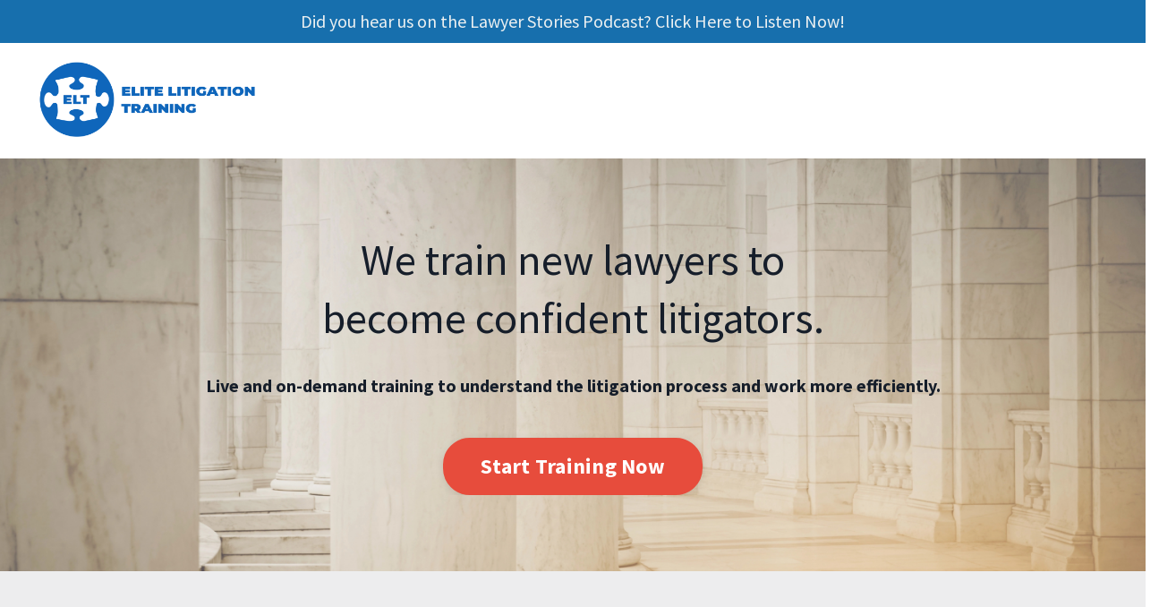

--- FILE ---
content_type: text/html; charset=utf-8
request_url: https://www.elitelitigationtraining.com/
body_size: 17372
content:
<!doctype html>
<html lang="en">
  <head>
    
              <meta name="csrf-param" content="authenticity_token">
              <meta name="csrf-token" content="j5DhJvNXsaPLWl79d0YgMhJIMRpIkWlRRfk4aTNoEGqH91W++qMm/bXd3bwBTiqrisdgaKPmiZKDMeccJgaI4g==">
            
    <title>
      
        Litigation Training Courses | Online Litigation Classes
      
    </title>
    <meta charset="utf-8" />
    <meta http-equiv="x-ua-compatible" content="ie=edge, chrome=1">
    <meta name="viewport" content="width=device-width, initial-scale=1, shrink-to-fit=no">
    
      <meta name="description" content="Elite Litigation Training provides comprehensive online litigation training courses and classes for lawyers, law firms and law schools including our ELT Bootcamp and individual online litigation skills courses." />
    
    <meta property="og:type" content="website">
<meta property="og:url" content="https://www.elitelitigationtraining.com">
<meta name="twitter:card" content="summary_large_image">

<meta property="og:title" content="Litigation Training Courses | Online Litigation Classes">
<meta name="twitter:title" content="Litigation Training Courses | Online Litigation Classes">


<meta property="og:description" content="Elite Litigation Training provides comprehensive online litigation training courses and classes for lawyers, law firms and law schools including our ELT Bootcamp and individual online litigation skills courses.">
<meta name="twitter:description" content="Elite Litigation Training provides comprehensive online litigation training courses and classes for lawyers, law firms and law schools including our ELT Bootcamp and individual online litigation skills courses.">


<meta property="og:image" content="https://kajabi-storefronts-production.kajabi-cdn.com/kajabi-storefronts-production/file-uploads/sites/2148099378/images/5cb5fe5-7d16-e5ee-7826-1cf22e6f0c2_Full_Logo.png">
<meta name="twitter:image" content="https://kajabi-storefronts-production.kajabi-cdn.com/kajabi-storefronts-production/file-uploads/sites/2148099378/images/5cb5fe5-7d16-e5ee-7826-1cf22e6f0c2_Full_Logo.png">

    
      <link href="https://kajabi-storefronts-production.kajabi-cdn.com/kajabi-storefronts-production/file-uploads/themes/2157414159/settings_images/dd0a07d-d3e-26ca-1758-2d250cc6c4_Puzzle_Piece_Logo.png?v=2" rel="shortcut icon" />
    
    <link rel="canonical" href="https://www.elitelitigationtraining.com" />

    <!-- Google Fonts ====================================================== -->
    <link rel="preconnect" href="https://fonts.gstatic.com" crossorigin>
    <link rel="stylesheet" media="print" onload="this.onload=null;this.removeAttribute(&#39;media&#39;);" type="text/css" href="//fonts.googleapis.com/css?family=Source+Sans+Pro:400,700,400italic,700italic&amp;display=swap" />

    <!-- Kajabi CSS ======================================================== -->
    <link rel="stylesheet" media="print" onload="this.onload=null;this.removeAttribute(&#39;media&#39;);" type="text/css" href="https://kajabi-app-assets.kajabi-cdn.com/assets/core-0d125629e028a5a14579c81397830a1acd5cf5a9f3ec2d0de19efb9b0795fb03.css" />

    

    <!-- Font Awesome Icons -->
    <link rel="stylesheet" media="print" onload="this.onload=null;this.removeAttribute(&#39;media&#39;);" type="text/css" crossorigin="anonymous" href="https://use.fontawesome.com/releases/v5.15.2/css/all.css" />

    <link rel="stylesheet" media="screen" href="https://kajabi-storefronts-production.kajabi-cdn.com/kajabi-storefronts-production/themes/2157414159/assets/styles.css?1761881303466909" />

    <!-- Customer CSS ====================================================== -->
    <!-- If you're using custom css that affects the first render of the page, replace async_style_link below with styesheet_tag -->
    <link rel="stylesheet" media="print" onload="this.onload=null;this.removeAttribute(&#39;media&#39;);" type="text/css" href="https://kajabi-storefronts-production.kajabi-cdn.com/kajabi-storefronts-production/themes/2157414159/assets/overrides.css?1761881303466909" />
    <style>
  /* Custom CSS Added Via Theme Settings */
  /* CSS Overrides go here */
</style>

    <!-- Kajabi Editor Only CSS ============================================ -->
    

    <!-- Header hook ======================================================= -->
    <script type="text/javascript">
  var Kajabi = Kajabi || {};
</script>
<script type="text/javascript">
  Kajabi.currentSiteUser = {
    "id" : "-1",
    "type" : "Guest",
    "contactId" : "",
  };
</script>
<script type="text/javascript">
  Kajabi.theme = {
    activeThemeName: "Kim",
    previewThemeId: null,
    editor: false
  };
</script>
<meta name="turbo-prefetch" content="false">
<style type="text/css">
  #editor-overlay {
    display: none;
    border-color: #2E91FC;
    position: absolute;
    background-color: rgba(46,145,252,0.05);
    border-style: dashed;
    border-width: 3px;
    border-radius: 3px;
    pointer-events: none;
    cursor: pointer;
    z-index: 10000000000;
  }
  .editor-overlay-button {
    color: white;
    background: #2E91FC;
    border-radius: 2px;
    font-size: 13px;
    margin-inline-start: -24px;
    margin-block-start: -12px;
    padding-block: 3px;
    padding-inline: 10px;
    text-transform:uppercase;
    font-weight:bold;
    letter-spacing:1.5px;

    left: 50%;
    top: 50%;
    position: absolute;
  }
</style>
<script src="https://kajabi-app-assets.kajabi-cdn.com/vite/assets/track_analytics-999259ad.js" crossorigin="anonymous" type="module"></script><link rel="modulepreload" href="https://kajabi-app-assets.kajabi-cdn.com/vite/assets/stimulus-576c66eb.js" as="script" crossorigin="anonymous">
<link rel="modulepreload" href="https://kajabi-app-assets.kajabi-cdn.com/vite/assets/track_product_analytics-9c66ca0a.js" as="script" crossorigin="anonymous">
<link rel="modulepreload" href="https://kajabi-app-assets.kajabi-cdn.com/vite/assets/stimulus-e54d982b.js" as="script" crossorigin="anonymous">
<link rel="modulepreload" href="https://kajabi-app-assets.kajabi-cdn.com/vite/assets/trackProductAnalytics-3d5f89d8.js" as="script" crossorigin="anonymous">      <script type="text/javascript">
        if (typeof (window.rudderanalytics) === "undefined") {
          !function(){"use strict";window.RudderSnippetVersion="3.0.3";var sdkBaseUrl="https://cdn.rudderlabs.com/v3"
          ;var sdkName="rsa.min.js";var asyncScript=true;window.rudderAnalyticsBuildType="legacy",window.rudderanalytics=[]
          ;var e=["setDefaultInstanceKey","load","ready","page","track","identify","alias","group","reset","setAnonymousId","startSession","endSession","consent"]
          ;for(var n=0;n<e.length;n++){var t=e[n];window.rudderanalytics[t]=function(e){return function(){
          window.rudderanalytics.push([e].concat(Array.prototype.slice.call(arguments)))}}(t)}try{
          new Function('return import("")'),window.rudderAnalyticsBuildType="modern"}catch(a){}
          if(window.rudderAnalyticsMount=function(){
          "undefined"==typeof globalThis&&(Object.defineProperty(Object.prototype,"__globalThis_magic__",{get:function get(){
          return this},configurable:true}),__globalThis_magic__.globalThis=__globalThis_magic__,
          delete Object.prototype.__globalThis_magic__);var e=document.createElement("script")
          ;e.src="".concat(sdkBaseUrl,"/").concat(window.rudderAnalyticsBuildType,"/").concat(sdkName),e.async=asyncScript,
          document.head?document.head.appendChild(e):document.body.appendChild(e)
          },"undefined"==typeof Promise||"undefined"==typeof globalThis){var d=document.createElement("script")
          ;d.src="https://polyfill-fastly.io/v3/polyfill.min.js?version=3.111.0&features=Symbol%2CPromise&callback=rudderAnalyticsMount",
          d.async=asyncScript,document.head?document.head.appendChild(d):document.body.appendChild(d)}else{
          window.rudderAnalyticsMount()}window.rudderanalytics.load("2apYBMHHHWpiGqicceKmzPebApa","https://kajabiaarnyhwq.dataplane.rudderstack.com",{})}();
        }
      </script>
      <script type="text/javascript">
        if (typeof (window.rudderanalytics) !== "undefined") {
          rudderanalytics.page({"account_id":"2148079078","site_id":"2148099378"});
        }
      </script>
      <script type="text/javascript">
        if (typeof (window.rudderanalytics) !== "undefined") {
          (function () {
            function AnalyticsClickHandler (event) {
              const targetEl = event.target.closest('a') || event.target.closest('button');
              if (targetEl) {
                rudderanalytics.track('Site Link Clicked', Object.assign(
                  {"account_id":"2148079078","site_id":"2148099378"},
                  {
                    link_text: targetEl.textContent.trim(),
                    link_href: targetEl.href,
                    tag_name: targetEl.tagName,
                  }
                ));
              }
            };
            document.addEventListener('click', AnalyticsClickHandler);
          })();
        }
      </script>
<meta name='site_locale' content='en'><style type="text/css">
  /* Font Awesome 4 */
  .fa.fa-twitter{
    font-family:sans-serif;
  }
  .fa.fa-twitter::before{
    content:"𝕏";
    font-size:1.2em;
  }

  /* Font Awesome 5 */
  .fab.fa-twitter{
    font-family:sans-serif;
  }
  .fab.fa-twitter::before{
    content:"𝕏";
    font-size:1.2em;
  }
</style>
<link rel="stylesheet" href="https://cdn.jsdelivr.net/npm/@kajabi-ui/styles@0.3.0/dist/kajabi_products/kajabi_products.css" />
<script type="module" src="https://cdn.jsdelivr.net/npm/@pine-ds/core@3.11.1/dist/pine-core/pine-core.esm.js"></script>
<script nomodule src="https://cdn.jsdelivr.net/npm/@pine-ds/core@3.11.1/dist/pine-core/index.esm.js"></script>


  </head>
  <style>
  

  
    
  
</style>
  <body id="encore-theme" class="background-unrecognized">
    

    <div id="section-header" data-section-id="header">

<style>
  /* Default Header Styles */
  .header {
    
      background-color: #FFFFFF;
    
    font-size: 18px;
  }
  .header a,
  .header a.link-list__link,
  .header a.link-list__link:hover,
  .header a.social-icons__icon,
  .header .user__login a,
  .header .dropdown__item a,
  .header .dropdown__trigger:hover {
    color: #000000;
  }
  .header .dropdown__trigger {
    color: #000000 !important;
  }
  /* Mobile Header Styles */
  @media (max-width: 767px) {
    .header {
      
      font-size: 16px;
    }
    
    .header .hamburger__slices .hamburger__slice {
      
        background-color: #000000;
      
    }
    
      .header a.link-list__link, .dropdown__item a, .header__content--mobile {
        text-align: left;
      }
    
    .header--overlay .header__content--mobile  {
      padding-bottom: 20px;
    }
  }
  /* Sticky Styles */
  
</style>

<div class="hidden">
  
    
  
    
      0
    
  
  
  
  
</div>

<header class="header header--static    header--close-on-scroll" kjb-settings-id="sections_header_settings_background_color">
  <div class="hello-bars">
    
      
    
      
          <style>
@media (min-width: 768px) {
  #block-1718057083724 {
    text-align: ;
  }
} 
</style>

<div id="block-1718057083724" class="header__block header__block--hello-bar header__block--show " kjb-settings-id="sections_header_blocks_1718057083724_settings_stretch">
  

<style>
  #block-1718057083724 .hello-bar {
    background-color: #176fad;
  }
  #block-1718057083724 .hello-bar__text {
    color: #ecf0f1;
  }
</style>

<div class="block hello-bar background-dark text-center" kjb-settings-id="sections_header_blocks_1718057083724_settings_text">
  
    <a href="https://podcasts.apple.com/us/podcast/ep-189-cynthia-sandoval-matt-dabusco-elite-litigation/id1505091268?i=1000663380423"   target="_blank" rel="noopener" >
  
    <div class="container">
      <p class="hello-bar__text" kjb-settings-id="sections_header_blocks_1718057083724_settings_text_color">Did you hear us on the Lawyer Stories Podcast?  Click Here to Listen Now!</p>
    </div>
  
    </a>
  
</div>
</div>
      
    
  </div>
  
    <div class="header__wrap">
      <div class="header__content header__content--desktop background-unrecognized">
        <div class="container header__container media justify-content-left">
          
            
                <style>
@media (min-width: 768px) {
  #block-1555988494486 {
    text-align: left;
  }
} 
</style>

<div id="block-1555988494486" class="header__block header__block--logo header__block--show header__switch-content stretch" kjb-settings-id="sections_header_blocks_1555988494486_settings_stretch">
  

<style>
  #block-1555988494486 {
    line-height: 1;
  }
  #block-1555988494486 .logo__image {
    display: block;
    width: 250px;
  }
  #block-1555988494486 .logo__text {
    color: ;
  }
</style>

<a class="logo" href="/">
  
    
      <img loading="auto" class="logo__image" alt="Header Logo" kjb-settings-id="sections_header_blocks_1555988494486_settings_logo" src="https://kajabi-storefronts-production.kajabi-cdn.com/kajabi-storefronts-production/file-uploads/themes/2157414159/settings_images/55bcf-856b-5c-5fce-447bc2323da_Logo_with_Text.png" />
    
  
</a>
</div>
              
          
            
          
          
        </div>
      </div>
      <div class="header__content header__content--mobile">
        <div class="header__switch-content header__spacer"></div>
      </div>
    </div>
  
</header>

</div>
    <main>
      <div data-content-for-index data-dynamic-sections="index"><div id="section-1715876315431" data-section-id="1715876315431"><style>
  
    #section-1715876315431 {
      background-image: url(https://kajabi-storefronts-production.kajabi-cdn.com/kajabi-storefronts-production/file-uploads/themes/2157414159/settings_images/74de05d-2a25-6823-b147-1083f8013a76_Court_Usable_File_.jpg);
      background-position: center;
    }
  
  #section-1715876315431 .section__overlay {
    position: absolute;
    width: 100%;
    height: 100%;
    left: 0;
    top: 0;
    background-color: ;
  }
  #section-1715876315431 .sizer {
    padding-top: 40px;
    padding-bottom: 40px;
  }
  #section-1715876315431 .container {
    max-width: calc(1260px + 10px + 10px);
    padding-right: 10px;
    padding-left: 10px;
    
  }
  #section-1715876315431 .row {
    
  }
  #section-1715876315431 .container--full {
    width: 100%;
    max-width: calc(100% + 10px + 10px);
  }
  @media (min-width: 768px) {
    
      #section-1715876315431 {
        
      }
    
    #section-1715876315431 .sizer {
      padding-top: 70px;
      padding-bottom: 70px;
    }
    #section-1715876315431 .container {
      max-width: calc(1260px + 40px + 40px);
      padding-right: 40px;
      padding-left: 40px;
    }
    #section-1715876315431 .container--full {
      max-width: calc(100% + 40px + 40px);
    }
  }
  
  
</style>

<section kjb-settings-id="sections_1715876315431_settings_background_color"
  class="section
  
  
   "
  data-reveal-event=""
  data-reveal-offset=""
  data-reveal-units="seconds">
  <div class="sizer ">
    
    <div class="section__overlay"></div>
    <div class="container ">
      <div class="row align-items-center justify-content-center">
        
          




<style>
  /* flush setting */
  
  
  /* margin settings */
  #block-1715876315431_0, [data-slick-id="1715876315431_0"] {
    margin-top: 0px;
    margin-right: 0px;
    margin-bottom: 0px;
    margin-left: 0px;
  }
  #block-1715876315431_0 .block, [data-slick-id="1715876315431_0"] .block {
    /* border settings */
    border: 4px  black;
    border-radius: 4px;
    

    /* background color */
    
      background-color: ;
    
    /* default padding for mobile */
    
      padding: 20px;
    
    
      padding: 20px;
    
    
      
        padding: 20px;
      
    
    /* mobile padding overrides */
    
    
      padding-top: 0px;
    
    
      padding-right: 0px;
    
    
      padding-bottom: 0px;
    
    
      padding-left: 0px;
    
  }

  @media (min-width: 768px) {
    /* desktop margin settings */
    #block-1715876315431_0, [data-slick-id="1715876315431_0"] {
      margin-top: 0px;
      margin-right: 0px;
      margin-bottom: 0px;
      margin-left: 0px;
    }
    #block-1715876315431_0 .block, [data-slick-id="1715876315431_0"] .block {
      /* default padding for desktop  */
      
        padding: 30px;
      
      
        
          padding: 30px;
        
      
      /* desktop padding overrides */
      
      
        padding-top: 0px;
      
      
        padding-right: 0px;
      
      
        padding-bottom: 0px;
      
      
        padding-left: 0px;
      
    }
  }
  /* mobile text align */
  @media (max-width: 767px) {
    #block-1715876315431_0, [data-slick-id="1715876315431_0"] {
      text-align: left;
    }
  }
</style>


<div
  id="block-1715876315431_0"
  class="
  block-type--text
  text-left
  col-11
  
  
  
    
  
  
  "
  
  data-reveal-event=""
  data-reveal-offset=""
  data-reveal-units="seconds"
  
    kjb-settings-id="sections_1715876315431_blocks_1715876315431_0_settings_width"
    >
  <div class="block
    box-shadow-
    "
    
      data-aos="none"
      data-aos-delay="0"
      data-aos-duration="0"
    
    >
    
    <style>
  
  #block-1577982541036_0 .btn {
    margin-top: 1rem;
  }
</style>

<h1 style="text-align: center;">We train new lawyers to</h1>
<h1 style="text-align: center;">become confident litigators.</h1>
<h6> </h6>
<h4 style="text-align: center;"><strong>Live and on-demand training to understand the </strong><strong>litigation process and work more efficiently.</strong></h4>

  </div>
</div>

        
          




<style>
  /* flush setting */
  
  
  /* margin settings */
  #block-1715876625640, [data-slick-id="1715876625640"] {
    margin-top: 0px;
    margin-right: 0px;
    margin-bottom: 0px;
    margin-left: 0px;
  }
  #block-1715876625640 .block, [data-slick-id="1715876625640"] .block {
    /* border settings */
    border: 4px  black;
    border-radius: 4px;
    

    /* background color */
    
    /* default padding for mobile */
    
    
      padding: 20px;
    
    
      
        padding: 20px;
      
    
    /* mobile padding overrides */
    
    
      padding-top: 0px;
    
    
      padding-right: 0px;
    
    
      padding-bottom: 0px;
    
    
      padding-left: 0px;
    
  }

  @media (min-width: 768px) {
    /* desktop margin settings */
    #block-1715876625640, [data-slick-id="1715876625640"] {
      margin-top: 0px;
      margin-right: 0px;
      margin-bottom: 0px;
      margin-left: 0px;
    }
    #block-1715876625640 .block, [data-slick-id="1715876625640"] .block {
      /* default padding for desktop  */
      
      
        
          padding: 30px;
        
      
      /* desktop padding overrides */
      
      
        padding-top: 0px;
      
      
        padding-right: 0px;
      
      
        padding-bottom: 0px;
      
      
        padding-left: 0px;
      
    }
  }
  /* mobile text align */
  @media (max-width: 767px) {
    #block-1715876625640, [data-slick-id="1715876625640"] {
      text-align: center;
    }
  }
</style>


<div
  id="block-1715876625640"
  class="
  block-type--cta
  text-center
  col-4
  
  
  
    
  
  
  "
  
  data-reveal-event=""
  data-reveal-offset=""
  data-reveal-units="seconds"
  
    kjb-settings-id="sections_1715876315431_blocks_1715876625640_settings_width"
    >
  <div class="block
    box-shadow-
    "
    
      data-aos="none"
      data-aos-delay="0"
      data-aos-duration="0"
    
    >
    
    






<style>
  #block-1715876625640 .btn,
  [data-slick-id="1715876625640"] .block .btn {
    color: #ffffff;
    border-color: #e74c3c;
    border-radius: 30px;
    background-color: #e74c3c;
  }
  #block-1715876625640 .btn--outline,
  [data-slick-id="1715876625640"] .block .btn--outline {
    background: transparent;
    color: #e74c3c;
  }
</style>

<a class="btn btn--solid btn--large btn--auto" href="https://www.elitelitigationtraining.com/store"   kjb-settings-id="sections_1715876315431_blocks_1715876625640_settings_btn_background_color" role="button">
  
    Start Training Now
  
</a>
  </div>
</div>

        
      </div>
    </div>
  </div>
</section>
</div><div id="section-1715876749061" data-section-id="1715876749061"><style>
  
  #section-1715876749061 .section__overlay {
    position: absolute;
    width: 100%;
    height: 100%;
    left: 0;
    top: 0;
    background-color: rgba(226, 226, 228, 0.63);
  }
  #section-1715876749061 .sizer {
    padding-top: 40px;
    padding-bottom: 40px;
  }
  #section-1715876749061 .container {
    max-width: calc(1260px + 10px + 10px);
    padding-right: 10px;
    padding-left: 10px;
    
  }
  #section-1715876749061 .row {
    
  }
  #section-1715876749061 .container--full {
    width: 100%;
    max-width: calc(100% + 10px + 10px);
  }
  @media (min-width: 768px) {
    
    #section-1715876749061 .sizer {
      padding-top: 70px;
      padding-bottom: 70px;
    }
    #section-1715876749061 .container {
      max-width: calc(1260px + 40px + 40px);
      padding-right: 40px;
      padding-left: 40px;
    }
    #section-1715876749061 .container--full {
      max-width: calc(100% + 40px + 40px);
    }
  }
  
  
</style>

<section kjb-settings-id="sections_1715876749061_settings_background_color"
  class="section
  
  
   background-light "
  data-reveal-event=""
  data-reveal-offset=""
  data-reveal-units="seconds">
  <div class="sizer ">
    
    <div class="section__overlay"></div>
    <div class="container ">
      <div class="row align-items-center justify-content-center">
        
          




<style>
  /* flush setting */
  
  
  /* margin settings */
  #block-1715876749061_2, [data-slick-id="1715876749061_2"] {
    margin-top: 0px;
    margin-right: 0px;
    margin-bottom: 0px;
    margin-left: 0px;
  }
  #block-1715876749061_2 .block, [data-slick-id="1715876749061_2"] .block {
    /* border settings */
    border: 4px  black;
    border-radius: 4px;
    

    /* background color */
    
    /* default padding for mobile */
    
    
      padding: 20px;
    
    
      
        padding: 20px;
      
    
    /* mobile padding overrides */
    
    
      padding-top: 0px;
    
    
      padding-right: 0px;
    
    
      padding-bottom: 0px;
    
    
      padding-left: 0px;
    
  }

  @media (min-width: 768px) {
    /* desktop margin settings */
    #block-1715876749061_2, [data-slick-id="1715876749061_2"] {
      margin-top: 0px;
      margin-right: 0px;
      margin-bottom: 0px;
      margin-left: 0px;
    }
    #block-1715876749061_2 .block, [data-slick-id="1715876749061_2"] .block {
      /* default padding for desktop  */
      
      
        
          padding: 30px;
        
      
      /* desktop padding overrides */
      
      
        padding-top: 0px;
      
      
        padding-right: 0px;
      
      
        padding-bottom: 0px;
      
      
        padding-left: 0px;
      
    }
  }
  /* mobile text align */
  @media (max-width: 767px) {
    #block-1715876749061_2, [data-slick-id="1715876749061_2"] {
      text-align: left;
    }
  }
</style>


<div
  id="block-1715876749061_2"
  class="
  block-type--text
  text-left
  col-12
  
  
  
    
  
  
  "
  
  data-reveal-event=""
  data-reveal-offset=""
  data-reveal-units="seconds"
  
    kjb-settings-id="sections_1715876749061_blocks_1715876749061_2_settings_width"
    >
  <div class="block
    box-shadow-
    "
    
      data-aos="none"
      data-aos-delay="0"
      data-aos-duration="0"
    
    >
    
    <style>
  
  #block-1577982541036_0 .btn {
    margin-top: 1rem;
  }
</style>

<h1 style="text-align: center;">Many new lawyers have difficulty</h1>
<h1 style="text-align: center;">transitioning from law school to litigation.</h1>
<p> </p>

  </div>
</div>

        
          




<style>
  /* flush setting */
  
  
  /* margin settings */
  #block-1715876749061_1, [data-slick-id="1715876749061_1"] {
    margin-top: 0px;
    margin-right: 0px;
    margin-bottom: 0px;
    margin-left: 0px;
  }
  #block-1715876749061_1 .block, [data-slick-id="1715876749061_1"] .block {
    /* border settings */
    border: 4px  black;
    border-radius: 0px;
    

    /* background color */
    
      background-color: ;
    
    /* default padding for mobile */
    
      padding: 20px;
    
    
      padding: 20px;
    
    
      
    
    /* mobile padding overrides */
    
      padding: 0;
    
    
      padding-top: 0px;
    
    
      padding-right: 0px;
    
    
      padding-bottom: 0px;
    
    
      padding-left: 0px;
    
  }

  @media (min-width: 768px) {
    /* desktop margin settings */
    #block-1715876749061_1, [data-slick-id="1715876749061_1"] {
      margin-top: 0px;
      margin-right: 0px;
      margin-bottom: 0px;
      margin-left: 0px;
    }
    #block-1715876749061_1 .block, [data-slick-id="1715876749061_1"] .block {
      /* default padding for desktop  */
      
        padding: 30px;
      
      
        
      
      /* desktop padding overrides */
      
        padding: 0;
      
      
        padding-top: 0px;
      
      
        padding-right: 0px;
      
      
        padding-bottom: 0px;
      
      
        padding-left: 0px;
      
    }
  }
  /* mobile text align */
  @media (max-width: 767px) {
    #block-1715876749061_1, [data-slick-id="1715876749061_1"] {
      text-align: ;
    }
  }
</style>


<div
  id="block-1715876749061_1"
  class="
  block-type--image
  text-
  col-5
  
  
  
    
  
  
  "
  
  data-reveal-event=""
  data-reveal-offset=""
  data-reveal-units="seconds"
  
    kjb-settings-id="sections_1715876749061_blocks_1715876749061_1_settings_width"
    >
  <div class="block
    box-shadow-
    "
    
      data-aos="none"
      data-aos-delay="0"
      data-aos-duration="0"
    
    >
    
    

<style>
  #block-1715876749061_1 .block,
  [data-slick-id="1715876749061_1"] .block {
    display: flex;
    justify-content: flex-start;
  }
  #block-1715876749061_1 .image,
  [data-slick-id="1715876749061_1"] .image {
    width: 100%;
    overflow: hidden;
    
      width: px;
    
    border-radius: 4px;
    
  }
  #block-1715876749061_1 .image__image,
  [data-slick-id="1715876749061_1"] .image__image {
    width: 100%;
    
      width: px;
    
  }
  #block-1715876749061_1 .image__overlay,
  [data-slick-id="1715876749061_1"] .image__overlay {
    
      opacity: 0;
    
    background-color: #fff;
    border-radius: 4px;
    
  }
  
  #block-1715876749061_1 .image__overlay-text,
  [data-slick-id="1715876749061_1"] .image__overlay-text {
    color:  !important;
  }
  @media (min-width: 768px) {
    #block-1715876749061_1 .block,
    [data-slick-id="1715876749061_1"] .block {
        display: flex;
        justify-content: flex-start;
    }
    #block-1715876749061_1 .image__overlay,
    [data-slick-id="1715876749061_1"] .image__overlay {
      
        opacity: 0;
      
    }
    #block-1715876749061_1 .image__overlay:hover {
      opacity: 1;
    }
  }
  
</style>

<div class="image">
  
    
        <img loading="auto" class="image__image" kjb-settings-id="sections_1715876749061_blocks_1715876749061_1_settings_image" src="https://kajabi-storefronts-production.kajabi-cdn.com/kajabi-storefronts-production/file-uploads/themes/2157414159/settings_images/5774826-2a12-638d-a75a-4ea2e33cf5e_Frustrated_Female_copy.jpeg" />
    
    
  
</div>
  </div>
</div>

        
          




<style>
  /* flush setting */
  
  
  /* margin settings */
  #block-1715876749061_0, [data-slick-id="1715876749061_0"] {
    margin-top: 0px;
    margin-right: 0px;
    margin-bottom: 0px;
    margin-left: 0px;
  }
  #block-1715876749061_0 .block, [data-slick-id="1715876749061_0"] .block {
    /* border settings */
    border: 4px  black;
    border-radius: 4px;
    

    /* background color */
    
      background-color: ;
    
    /* default padding for mobile */
    
      padding: 20px;
    
    
      padding: 20px;
    
    
      
        padding: 20px;
      
    
    /* mobile padding overrides */
    
    
      padding-top: 0px;
    
    
      padding-right: 0px;
    
    
      padding-bottom: 0px;
    
    
      padding-left: 0px;
    
  }

  @media (min-width: 768px) {
    /* desktop margin settings */
    #block-1715876749061_0, [data-slick-id="1715876749061_0"] {
      margin-top: 0px;
      margin-right: 0px;
      margin-bottom: 30px;
      margin-left: 50px;
    }
    #block-1715876749061_0 .block, [data-slick-id="1715876749061_0"] .block {
      /* default padding for desktop  */
      
        padding: 30px;
      
      
        
          padding: 30px;
        
      
      /* desktop padding overrides */
      
      
        padding-top: 0px;
      
      
        padding-right: 0px;
      
      
        padding-bottom: 0px;
      
      
        padding-left: 0px;
      
    }
  }
  /* mobile text align */
  @media (max-width: 767px) {
    #block-1715876749061_0, [data-slick-id="1715876749061_0"] {
      text-align: left;
    }
  }
</style>


<div
  id="block-1715876749061_0"
  class="
  block-type--text
  text-left
  col-6
  
  
  
    
  
  
  "
  
  data-reveal-event=""
  data-reveal-offset=""
  data-reveal-units="seconds"
  
    kjb-settings-id="sections_1715876749061_blocks_1715876749061_0_settings_width"
    >
  <div class="block
    box-shadow-
    "
    
      data-aos="none"
      data-aos-delay="0"
      data-aos-duration="0"
    
    >
    
    <style>
  
  #block-1577982541036_0 .btn {
    margin-top: 1rem;
  }
</style>

<h4><strong>Do you struggle with:</strong></h4>
<ul>
<li>
<p>Feeling overwhelmed by the real world litigation process?</p>
</li>
<li>
<p>Lacking the practical skills to litigate confidently?</p>
</li>
<li>
<p>Experiencing senior attorneys' frustration due to inadequate training?</p>
</li>
<li>
<p>Wasting valuable billable hours due to insufficient training methods?</p>
</li>
<li>
<p>Battling stress and frustration over not knowing how to proceed?</p>
</li>
</ul>

  </div>
</div>

        
      </div>
    </div>
  </div>
</section>
</div><div id="section-1715877349443" data-section-id="1715877349443"><style>
  
  #section-1715877349443 .section__overlay {
    position: absolute;
    width: 100%;
    height: 100%;
    left: 0;
    top: 0;
    background-color: ;
  }
  #section-1715877349443 .sizer {
    padding-top: 40px;
    padding-bottom: 40px;
  }
  #section-1715877349443 .container {
    max-width: calc(1260px + 10px + 10px);
    padding-right: 10px;
    padding-left: 10px;
    
  }
  #section-1715877349443 .row {
    
  }
  #section-1715877349443 .container--full {
    width: 100%;
    max-width: calc(100% + 10px + 10px);
  }
  @media (min-width: 768px) {
    
    #section-1715877349443 .sizer {
      padding-top: 70px;
      padding-bottom: 70px;
    }
    #section-1715877349443 .container {
      max-width: calc(1260px + 40px + 40px);
      padding-right: 40px;
      padding-left: 40px;
    }
    #section-1715877349443 .container--full {
      max-width: calc(100% + 40px + 40px);
    }
  }
  
  
</style>

<section kjb-settings-id="sections_1715877349443_settings_background_color"
  class="section
  
  
   "
  data-reveal-event=""
  data-reveal-offset=""
  data-reveal-units="seconds">
  <div class="sizer ">
    
    <div class="section__overlay"></div>
    <div class="container ">
      <div class="row align-items-center justify-content-center">
        
          




<style>
  /* flush setting */
  
  
  /* margin settings */
  #block-1715877349443_3, [data-slick-id="1715877349443_3"] {
    margin-top: 0px;
    margin-right: 0px;
    margin-bottom: 0px;
    margin-left: 0px;
  }
  #block-1715877349443_3 .block, [data-slick-id="1715877349443_3"] .block {
    /* border settings */
    border: 4px  black;
    border-radius: 4px;
    

    /* background color */
    
    /* default padding for mobile */
    
    
      padding: 20px;
    
    
      
        padding: 20px;
      
    
    /* mobile padding overrides */
    
    
      padding-top: 0px;
    
    
      padding-right: 0px;
    
    
      padding-bottom: 0px;
    
    
      padding-left: 0px;
    
  }

  @media (min-width: 768px) {
    /* desktop margin settings */
    #block-1715877349443_3, [data-slick-id="1715877349443_3"] {
      margin-top: 0px;
      margin-right: 0px;
      margin-bottom: 0px;
      margin-left: 0px;
    }
    #block-1715877349443_3 .block, [data-slick-id="1715877349443_3"] .block {
      /* default padding for desktop  */
      
      
        
          padding: 30px;
        
      
      /* desktop padding overrides */
      
      
        padding-top: 0px;
      
      
        padding-right: 0px;
      
      
        padding-bottom: 0px;
      
      
        padding-left: 0px;
      
    }
  }
  /* mobile text align */
  @media (max-width: 767px) {
    #block-1715877349443_3, [data-slick-id="1715877349443_3"] {
      text-align: left;
    }
  }
</style>


<div
  id="block-1715877349443_3"
  class="
  block-type--text
  text-left
  col-10
  
  
  
    
  
  
  "
  
  data-reveal-event=""
  data-reveal-offset=""
  data-reveal-units="seconds"
  
    kjb-settings-id="sections_1715877349443_blocks_1715877349443_3_settings_width"
    >
  <div class="block
    box-shadow-
    "
    
      data-aos="none"
      data-aos-delay="0"
      data-aos-duration="0"
    
    >
    
    <style>
  
  #block-1577982541036_0 .btn {
    margin-top: 1rem;
  }
</style>

<h1 style="text-align: center;">We believe every new attorney deserves a simple way to accelerate their legal career.</h1>
<p> </p>

  </div>
</div>

        
          




<style>
  /* flush setting */
  
  
  /* margin settings */
  #block-1715877349443_0, [data-slick-id="1715877349443_0"] {
    margin-top: 0px;
    margin-right: 0px;
    margin-bottom: 0px;
    margin-left: 0px;
  }
  #block-1715877349443_0 .block, [data-slick-id="1715877349443_0"] .block {
    /* border settings */
    border: 4px  black;
    border-radius: 4px;
    

    /* background color */
    
      background-color: ;
    
    /* default padding for mobile */
    
      padding: 20px;
    
    
      padding: 20px;
    
    
      
        padding: 20px;
      
    
    /* mobile padding overrides */
    
    
      padding-top: 0px;
    
    
      padding-right: 0px;
    
    
      padding-bottom: 0px;
    
    
      padding-left: 0px;
    
  }

  @media (min-width: 768px) {
    /* desktop margin settings */
    #block-1715877349443_0, [data-slick-id="1715877349443_0"] {
      margin-top: -6px;
      margin-right: 0px;
      margin-bottom: 0px;
      margin-left: 0px;
    }
    #block-1715877349443_0 .block, [data-slick-id="1715877349443_0"] .block {
      /* default padding for desktop  */
      
        padding: 30px;
      
      
        
          padding: 30px;
        
      
      /* desktop padding overrides */
      
      
        padding-top: 0px;
      
      
        padding-right: 0px;
      
      
        padding-bottom: 0px;
      
      
        padding-left: 0px;
      
    }
  }
  /* mobile text align */
  @media (max-width: 767px) {
    #block-1715877349443_0, [data-slick-id="1715877349443_0"] {
      text-align: center;
    }
  }
</style>


<div
  id="block-1715877349443_0"
  class="
  block-type--feature
  text-center
  col-4
  
  
  
    
  
  
  "
  
  data-reveal-event=""
  data-reveal-offset=""
  data-reveal-units="seconds"
  
    kjb-settings-id="sections_1715877349443_blocks_1715877349443_0_settings_width"
    >
  <div class="block
    box-shadow-
    "
    
      data-aos="none"
      data-aos-delay="0"
      data-aos-duration="0"
    
    >
    
    
<style>
  #block-1715877349443_0 .feature__image,
  [data-slick-id="1715877349443_0"] .feature__image {
    width: 100px;
    border-radius: 4px;
  }
  
</style>
<div class="feature">
  
    
      <img loading="auto" class="feature__image" kjb-settings-id="sections_1715877349443_blocks_1715877349443_0_settings_image" src="https://kajabi-storefronts-production.kajabi-cdn.com/kajabi-storefronts-production/file-uploads/themes/2157414159/settings_images/13533f-066a-cc1b-b36b-bc563426a0a_noun-courthouse-5382774.png" />
    
  
  <div class="feature__text" kjb-settings-id="sections_1715877349443_blocks_1715877349443_0_settings_text">
    <h4 style="text-align: center;"><strong>Gain Confidence</strong></h4>
<p style="text-align: center;">Aquire practical, technical, and strategic legal skills.</p>
  </div>
  
</div>
  </div>
</div>

        
          




<style>
  /* flush setting */
  
  
  /* margin settings */
  #block-1715877349443_1, [data-slick-id="1715877349443_1"] {
    margin-top: 0px;
    margin-right: 0px;
    margin-bottom: 0px;
    margin-left: 0px;
  }
  #block-1715877349443_1 .block, [data-slick-id="1715877349443_1"] .block {
    /* border settings */
    border: 4px  black;
    border-radius: 4px;
    

    /* background color */
    
      background-color: ;
    
    /* default padding for mobile */
    
      padding: 20px;
    
    
      padding: 20px;
    
    
      
        padding: 20px;
      
    
    /* mobile padding overrides */
    
    
      padding-top: 0px;
    
    
      padding-right: 0px;
    
    
      padding-bottom: 0px;
    
    
      padding-left: 0px;
    
  }

  @media (min-width: 768px) {
    /* desktop margin settings */
    #block-1715877349443_1, [data-slick-id="1715877349443_1"] {
      margin-top: -10px;
      margin-right: 0px;
      margin-bottom: 0px;
      margin-left: 0px;
    }
    #block-1715877349443_1 .block, [data-slick-id="1715877349443_1"] .block {
      /* default padding for desktop  */
      
        padding: 30px;
      
      
        
          padding: 30px;
        
      
      /* desktop padding overrides */
      
      
        padding-top: 0px;
      
      
        padding-right: 0px;
      
      
        padding-bottom: 0px;
      
      
        padding-left: 0px;
      
    }
  }
  /* mobile text align */
  @media (max-width: 767px) {
    #block-1715877349443_1, [data-slick-id="1715877349443_1"] {
      text-align: center;
    }
  }
</style>


<div
  id="block-1715877349443_1"
  class="
  block-type--feature
  text-center
  col-4
  
  
  
    
  
  
  "
  
  data-reveal-event=""
  data-reveal-offset=""
  data-reveal-units="seconds"
  
    kjb-settings-id="sections_1715877349443_blocks_1715877349443_1_settings_width"
    >
  <div class="block
    box-shadow-
    "
    
      data-aos="none"
      data-aos-delay="0"
      data-aos-duration="0"
    
    >
    
    
<style>
  #block-1715877349443_1 .feature__image,
  [data-slick-id="1715877349443_1"] .feature__image {
    width: 100px;
    border-radius: 4px;
  }
  
</style>
<div class="feature">
  
    
      <img loading="auto" class="feature__image" kjb-settings-id="sections_1715877349443_blocks_1715877349443_1_settings_image" src="https://kajabi-storefronts-production.kajabi-cdn.com/kajabi-storefronts-production/file-uploads/themes/2157414159/settings_images/e388b66-8214-cd17-5d7c-807508c4cf0_noun-gear-6905386.png" />
    
  
  <div class="feature__text" kjb-settings-id="sections_1715877349443_blocks_1715877349443_1_settings_text">
    <h4> <strong>Enhance Efficiency</strong></h4>
<p>Law firms reduce non-billable hours and training time.</p>
  </div>
  
</div>
  </div>
</div>

        
          




<style>
  /* flush setting */
  
  
  /* margin settings */
  #block-1715877349443_2, [data-slick-id="1715877349443_2"] {
    margin-top: 0px;
    margin-right: 0px;
    margin-bottom: 0px;
    margin-left: 0px;
  }
  #block-1715877349443_2 .block, [data-slick-id="1715877349443_2"] .block {
    /* border settings */
    border: 4px  black;
    border-radius: 4px;
    

    /* background color */
    
      background-color: ;
    
    /* default padding for mobile */
    
      padding: 20px;
    
    
      padding: 20px;
    
    
      
        padding: 20px;
      
    
    /* mobile padding overrides */
    
    
      padding-top: 0px;
    
    
      padding-right: 0px;
    
    
      padding-bottom: 0px;
    
    
      padding-left: 0px;
    
  }

  @media (min-width: 768px) {
    /* desktop margin settings */
    #block-1715877349443_2, [data-slick-id="1715877349443_2"] {
      margin-top: 0px;
      margin-right: 0px;
      margin-bottom: 0px;
      margin-left: 0px;
    }
    #block-1715877349443_2 .block, [data-slick-id="1715877349443_2"] .block {
      /* default padding for desktop  */
      
        padding: 30px;
      
      
        
          padding: 30px;
        
      
      /* desktop padding overrides */
      
      
        padding-top: 0px;
      
      
        padding-right: 0px;
      
      
        padding-bottom: 0px;
      
      
        padding-left: 0px;
      
    }
  }
  /* mobile text align */
  @media (max-width: 767px) {
    #block-1715877349443_2, [data-slick-id="1715877349443_2"] {
      text-align: center;
    }
  }
</style>


<div
  id="block-1715877349443_2"
  class="
  block-type--feature
  text-center
  col-4
  
  
  
    
  
  
  "
  
  data-reveal-event=""
  data-reveal-offset=""
  data-reveal-units="seconds"
  
    kjb-settings-id="sections_1715877349443_blocks_1715877349443_2_settings_width"
    >
  <div class="block
    box-shadow-
    "
    
      data-aos="none"
      data-aos-delay="0"
      data-aos-duration="0"
    
    >
    
    
<style>
  #block-1715877349443_2 .feature__image,
  [data-slick-id="1715877349443_2"] .feature__image {
    width: 100px;
    border-radius: 4px;
  }
  
</style>
<div class="feature">
  
    
      <img loading="auto" class="feature__image" kjb-settings-id="sections_1715877349443_blocks_1715877349443_2_settings_image" src="https://kajabi-storefronts-production.kajabi-cdn.com/kajabi-storefronts-production/file-uploads/themes/2157414159/settings_images/a7eb42e-c47c-378e-13bf-77cfb6a5d086_noun-bullseye-5010174.png" />
    
  
  <div class="feature__text" kjb-settings-id="sections_1715877349443_blocks_1715877349443_2_settings_text">
    <h4><strong>Exceed Expectations</strong></h4>
<p>Rapidly increase confidence for advanced success.</p>
  </div>
  
</div>
  </div>
</div>

        
          




<style>
  /* flush setting */
  
  
  /* margin settings */
  #block-1715877349443_4, [data-slick-id="1715877349443_4"] {
    margin-top: 0px;
    margin-right: 0px;
    margin-bottom: 0px;
    margin-left: 0px;
  }
  #block-1715877349443_4 .block, [data-slick-id="1715877349443_4"] .block {
    /* border settings */
    border: 4px  black;
    border-radius: 4px;
    

    /* background color */
    
    /* default padding for mobile */
    
    
      padding: 20px;
    
    
      
        padding: 20px;
      
    
    /* mobile padding overrides */
    
    
      padding-top: 0px;
    
    
      padding-right: 0px;
    
    
      padding-bottom: 0px;
    
    
      padding-left: 0px;
    
  }

  @media (min-width: 768px) {
    /* desktop margin settings */
    #block-1715877349443_4, [data-slick-id="1715877349443_4"] {
      margin-top: 0px;
      margin-right: 0px;
      margin-bottom: 0px;
      margin-left: 0px;
    }
    #block-1715877349443_4 .block, [data-slick-id="1715877349443_4"] .block {
      /* default padding for desktop  */
      
      
        
          padding: 30px;
        
      
      /* desktop padding overrides */
      
      
        padding-top: 0px;
      
      
        padding-right: 0px;
      
      
        padding-bottom: 0px;
      
      
        padding-left: 0px;
      
    }
  }
  /* mobile text align */
  @media (max-width: 767px) {
    #block-1715877349443_4, [data-slick-id="1715877349443_4"] {
      text-align: center;
    }
  }
</style>


<div
  id="block-1715877349443_4"
  class="
  block-type--cta
  text-center
  col-4
  
  
  
    
  
  
  "
  
  data-reveal-event=""
  data-reveal-offset=""
  data-reveal-units="seconds"
  
    kjb-settings-id="sections_1715877349443_blocks_1715877349443_4_settings_width"
    >
  <div class="block
    box-shadow-
    "
    
      data-aos="none"
      data-aos-delay="0"
      data-aos-duration="0"
    
    >
    
    






<style>
  #block-1715877349443_4 .btn,
  [data-slick-id="1715877349443_4"] .block .btn {
    color: #ffffff;
    border-color: #e74c3c;
    border-radius: 30px;
    background-color: #e74c3c;
  }
  #block-1715877349443_4 .btn--outline,
  [data-slick-id="1715877349443_4"] .block .btn--outline {
    background: transparent;
    color: #e74c3c;
  }
</style>

<a class="btn btn--solid btn--large btn--auto" href="https://www.elitelitigationtraining.com/store"   kjb-settings-id="sections_1715877349443_blocks_1715877349443_4_settings_btn_background_color" role="button">
  
    Start Training Now
  
</a>
  </div>
</div>

        
      </div>
    </div>
  </div>
</section>
</div><div id="section-1719335775581" data-section-id="1719335775581"><style>
  
    #section-1719335775581 {
      background-image: url(https://kajabi-storefronts-production.kajabi-cdn.com/kajabi-storefronts-production/file-uploads/themes/2157414159/settings_images/06f81e8-e738-6a16-ed3f-dac016fd80f_Untitled_design-4.jpg);
      background-position: top;
    }
  
  #section-1719335775581 .section__overlay {
    position: absolute;
    width: 100%;
    height: 100%;
    left: 0;
    top: 0;
    background-color: ;
  }
  #section-1719335775581 .sizer {
    padding-top: 40px;
    padding-bottom: 40px;
  }
  #section-1719335775581 .container {
    max-width: calc(1260px + 10px + 10px);
    padding-right: 10px;
    padding-left: 10px;
    
  }
  #section-1719335775581 .row {
    
  }
  #section-1719335775581 .container--full {
    width: 100%;
    max-width: calc(100% + 10px + 10px);
  }
  @media (min-width: 768px) {
    
      #section-1719335775581 {
        
      }
    
    #section-1719335775581 .sizer {
      padding-top: 300px;
      padding-bottom: 200px;
    }
    #section-1719335775581 .container {
      max-width: calc(1260px + 40px + 40px);
      padding-right: 40px;
      padding-left: 40px;
    }
    #section-1719335775581 .container--full {
      max-width: calc(100% + 40px + 40px);
    }
  }
  
  
</style>

<section kjb-settings-id="sections_1719335775581_settings_background_color"
  class="section
  
  
   "
  data-reveal-event=""
  data-reveal-offset=""
  data-reveal-units="seconds">
  <div class="sizer ">
    
    <div class="section__overlay"></div>
    <div class="container ">
      <div class="row align-items-center justify-content-center">
        
      </div>
    </div>
  </div>
</section>
</div><div id="section-1715889709905" data-section-id="1715889709905"><style>
  
  #section-1715889709905 .section__overlay {
    position: absolute;
    width: 100%;
    height: 100%;
    left: 0;
    top: 0;
    background-color: rgba(228, 229, 230, 0.86);
  }
  #section-1715889709905 .sizer {
    padding-top: 40px;
    padding-bottom: 40px;
  }
  #section-1715889709905 .container {
    max-width: calc(1260px + 10px + 10px);
    padding-right: 10px;
    padding-left: 10px;
    
  }
  #section-1715889709905 .row {
    
  }
  #section-1715889709905 .container--full {
    width: 100%;
    max-width: calc(100% + 10px + 10px);
  }
  @media (min-width: 768px) {
    
    #section-1715889709905 .sizer {
      padding-top: 70px;
      padding-bottom: 70px;
    }
    #section-1715889709905 .container {
      max-width: calc(1260px + 40px + 40px);
      padding-right: 40px;
      padding-left: 40px;
    }
    #section-1715889709905 .container--full {
      max-width: calc(100% + 40px + 40px);
    }
  }
  
  
</style>

<section kjb-settings-id="sections_1715889709905_settings_background_color"
  class="section
  
  
   background-light "
  data-reveal-event=""
  data-reveal-offset=""
  data-reveal-units="seconds">
  <div class="sizer ">
    
    <div class="section__overlay"></div>
    <div class="container ">
      <div class="row align-items-center justify-content-center">
        
          




<style>
  /* flush setting */
  
  
  /* margin settings */
  #block-1715889709905_2, [data-slick-id="1715889709905_2"] {
    margin-top: 0px;
    margin-right: 0px;
    margin-bottom: 0px;
    margin-left: 0px;
  }
  #block-1715889709905_2 .block, [data-slick-id="1715889709905_2"] .block {
    /* border settings */
    border: 4px  black;
    border-radius: 4px;
    

    /* background color */
    
    /* default padding for mobile */
    
    
      padding: 20px;
    
    
      
        padding: 20px;
      
    
    /* mobile padding overrides */
    
    
      padding-top: 0px;
    
    
      padding-right: 0px;
    
    
      padding-bottom: 0px;
    
    
      padding-left: 0px;
    
  }

  @media (min-width: 768px) {
    /* desktop margin settings */
    #block-1715889709905_2, [data-slick-id="1715889709905_2"] {
      margin-top: 0px;
      margin-right: 0px;
      margin-bottom: 0px;
      margin-left: 0px;
    }
    #block-1715889709905_2 .block, [data-slick-id="1715889709905_2"] .block {
      /* default padding for desktop  */
      
      
        
          padding: 30px;
        
      
      /* desktop padding overrides */
      
      
        padding-top: 0px;
      
      
        padding-right: 0px;
      
      
        padding-bottom: 0px;
      
      
        padding-left: 0px;
      
    }
  }
  /* mobile text align */
  @media (max-width: 767px) {
    #block-1715889709905_2, [data-slick-id="1715889709905_2"] {
      text-align: left;
    }
  }
</style>


<div
  id="block-1715889709905_2"
  class="
  block-type--text
  text-left
  col-12
  
  
  
    
  
  
  "
  
  data-reveal-event=""
  data-reveal-offset=""
  data-reveal-units="seconds"
  
    kjb-settings-id="sections_1715889709905_blocks_1715889709905_2_settings_width"
    >
  <div class="block
    box-shadow-
    "
    
      data-aos="none"
      data-aos-delay="0"
      data-aos-duration="0"
    
    >
    
    <style>
  
  #block-1577982541036_0 .btn {
    margin-top: 1rem;
  }
</style>

<h1 style="text-align: center;">We get it.  Not knowing what you're doing</h1>
<h1 style="text-align: center;">right out of law school is overwhelming.</h1>

  </div>
</div>

        
          




<style>
  /* flush setting */
  
  
  /* margin settings */
  #block-1715889709905_1, [data-slick-id="1715889709905_1"] {
    margin-top: 0px;
    margin-right: 0px;
    margin-bottom: 0px;
    margin-left: 0px;
  }
  #block-1715889709905_1 .block, [data-slick-id="1715889709905_1"] .block {
    /* border settings */
    border: 4px  black;
    border-radius: 0px;
    

    /* background color */
    
      background-color: ;
    
    /* default padding for mobile */
    
      padding: 20px;
    
    
      padding: 20px;
    
    
      
    
    /* mobile padding overrides */
    
      padding: 0;
    
    
      padding-top: 0px;
    
    
      padding-right: 0px;
    
    
      padding-bottom: 0px;
    
    
      padding-left: 0px;
    
  }

  @media (min-width: 768px) {
    /* desktop margin settings */
    #block-1715889709905_1, [data-slick-id="1715889709905_1"] {
      margin-top: 0px;
      margin-right: 0px;
      margin-bottom: 0px;
      margin-left: 0px;
    }
    #block-1715889709905_1 .block, [data-slick-id="1715889709905_1"] .block {
      /* default padding for desktop  */
      
        padding: 30px;
      
      
        
      
      /* desktop padding overrides */
      
        padding: 0;
      
      
        padding-top: 0px;
      
      
        padding-right: 0px;
      
      
        padding-bottom: 0px;
      
      
        padding-left: 0px;
      
    }
  }
  /* mobile text align */
  @media (max-width: 767px) {
    #block-1715889709905_1, [data-slick-id="1715889709905_1"] {
      text-align: ;
    }
  }
</style>


<div
  id="block-1715889709905_1"
  class="
  block-type--image
  text-
  col-6
  
  
  
    
  
  
  "
  
  data-reveal-event=""
  data-reveal-offset=""
  data-reveal-units="seconds"
  
    kjb-settings-id="sections_1715889709905_blocks_1715889709905_1_settings_width"
    >
  <div class="block
    box-shadow-
    "
    
      data-aos="none"
      data-aos-delay="0"
      data-aos-duration="0"
    
    >
    
    

<style>
  #block-1715889709905_1 .block,
  [data-slick-id="1715889709905_1"] .block {
    display: flex;
    justify-content: flex-start;
  }
  #block-1715889709905_1 .image,
  [data-slick-id="1715889709905_1"] .image {
    width: 100%;
    overflow: hidden;
    
      width: px;
    
    border-radius: 4px;
    
  }
  #block-1715889709905_1 .image__image,
  [data-slick-id="1715889709905_1"] .image__image {
    width: 100%;
    
      width: px;
    
  }
  #block-1715889709905_1 .image__overlay,
  [data-slick-id="1715889709905_1"] .image__overlay {
    
      opacity: 0;
    
    background-color: #fff;
    border-radius: 4px;
    
  }
  
  #block-1715889709905_1 .image__overlay-text,
  [data-slick-id="1715889709905_1"] .image__overlay-text {
    color:  !important;
  }
  @media (min-width: 768px) {
    #block-1715889709905_1 .block,
    [data-slick-id="1715889709905_1"] .block {
        display: flex;
        justify-content: flex-start;
    }
    #block-1715889709905_1 .image__overlay,
    [data-slick-id="1715889709905_1"] .image__overlay {
      
        opacity: 0;
      
    }
    #block-1715889709905_1 .image__overlay:hover {
      opacity: 1;
    }
  }
  
</style>

<div class="image">
  
    
        <img loading="auto" class="image__image" kjb-settings-id="sections_1715889709905_blocks_1715889709905_1_settings_image" src="https://kajabi-storefronts-production.kajabi-cdn.com/kajabi-storefronts-production/file-uploads/themes/2157414159/settings_images/f2e2a24-f5c2-ec-c073-3383c7e26d_Frustrated_Male_copy.jpeg" />
    
    
  
</div>
  </div>
</div>

        
          




<style>
  /* flush setting */
  
  
  /* margin settings */
  #block-1715889709905_0, [data-slick-id="1715889709905_0"] {
    margin-top: 0px;
    margin-right: 0px;
    margin-bottom: 0px;
    margin-left: 0px;
  }
  #block-1715889709905_0 .block, [data-slick-id="1715889709905_0"] .block {
    /* border settings */
    border: 4px  black;
    border-radius: 4px;
    

    /* background color */
    
      background-color: ;
    
    /* default padding for mobile */
    
      padding: 20px;
    
    
      padding: 20px;
    
    
      
        padding: 20px;
      
    
    /* mobile padding overrides */
    
    
      padding-top: 0px;
    
    
      padding-right: 0px;
    
    
      padding-bottom: 0px;
    
    
      padding-left: 0px;
    
  }

  @media (min-width: 768px) {
    /* desktop margin settings */
    #block-1715889709905_0, [data-slick-id="1715889709905_0"] {
      margin-top: 0px;
      margin-right: 0px;
      margin-bottom: 0px;
      margin-left: 0px;
    }
    #block-1715889709905_0 .block, [data-slick-id="1715889709905_0"] .block {
      /* default padding for desktop  */
      
        padding: 30px;
      
      
        
          padding: 30px;
        
      
      /* desktop padding overrides */
      
      
        padding-top: 0px;
      
      
        padding-right: 0px;
      
      
        padding-bottom: 0px;
      
      
        padding-left: 0px;
      
    }
  }
  /* mobile text align */
  @media (max-width: 767px) {
    #block-1715889709905_0, [data-slick-id="1715889709905_0"] {
      text-align: left;
    }
  }
</style>


<div
  id="block-1715889709905_0"
  class="
  block-type--text
  text-left
  col-6
  
  
  
    
  
  
  "
  
  data-reveal-event=""
  data-reveal-offset=""
  data-reveal-units="seconds"
  
    kjb-settings-id="sections_1715889709905_blocks_1715889709905_0_settings_width"
    >
  <div class="block
    box-shadow-
    "
    
      data-aos="none"
      data-aos-delay="0"
      data-aos-duration="0"
    
    >
    
    <style>
  
  #block-1577982541036_0 .btn {
    margin-top: 1rem;
  }
</style>

<h4><strong>We know you want to become a confident litigator.  </strong>In order to do that, you need training to help you understand the complex litigation process.  The problem is most new lawyers graduate without practical experience, and senior attorneys often lack the time to provide detailed guidance.  This can leave you feeling overwhelmed and unprepared.</h4>
<p> </p>
<h4><strong>We believe that new attorneys deserve to step into the courtroom with confidence and the expertise to succeed</strong>.</h4>
<h4>That's why we've dedicated over 45 years to litigation, crafting specialized training programs designed to accelerate your learning and enhance your skills.  We've made it our mission to help new lawyers become competent, confident, litigators who can handle cases efficiently and contribute significantly to their teams.</h4>
<p> </p>

  </div>
</div>

        
      </div>
    </div>
  </div>
</section>
</div><div id="section-1716262553774" data-section-id="1716262553774"><style>
  
  #section-1716262553774 .section__overlay {
    position: absolute;
    width: 100%;
    height: 100%;
    left: 0;
    top: 0;
    background-color: ;
  }
  #section-1716262553774 .sizer {
    padding-top: 40px;
    padding-bottom: 40px;
  }
  #section-1716262553774 .container {
    max-width: calc(1260px + 10px + 10px);
    padding-right: 10px;
    padding-left: 10px;
    
  }
  #section-1716262553774 .row {
    
  }
  #section-1716262553774 .container--full {
    width: 100%;
    max-width: calc(100% + 10px + 10px);
  }
  @media (min-width: 768px) {
    
    #section-1716262553774 .sizer {
      padding-top: 100px;
      padding-bottom: 0px;
    }
    #section-1716262553774 .container {
      max-width: calc(1260px + 40px + 40px);
      padding-right: 40px;
      padding-left: 40px;
    }
    #section-1716262553774 .container--full {
      max-width: calc(100% + 40px + 40px);
    }
  }
  
  
</style>

<section kjb-settings-id="sections_1716262553774_settings_background_color"
  class="section
  
  
   "
  data-reveal-event=""
  data-reveal-offset=""
  data-reveal-units="seconds">
  <div class="sizer ">
    
    <div class="section__overlay"></div>
    <div class="container ">
      <div class="row align-items-center justify-content-center">
        
          




<style>
  /* flush setting */
  
  
  /* margin settings */
  #block-1716262553774_0, [data-slick-id="1716262553774_0"] {
    margin-top: 0px;
    margin-right: 0px;
    margin-bottom: 0px;
    margin-left: 0px;
  }
  #block-1716262553774_0 .block, [data-slick-id="1716262553774_0"] .block {
    /* border settings */
    border: 4px  black;
    border-radius: 4px;
    

    /* background color */
    
      background-color: ;
    
    /* default padding for mobile */
    
      padding: 20px;
    
    
      padding: 20px;
    
    
      
        padding: 20px;
      
    
    /* mobile padding overrides */
    
    
      padding-top: 0px;
    
    
      padding-right: 0px;
    
    
      padding-bottom: 0px;
    
    
      padding-left: 0px;
    
  }

  @media (min-width: 768px) {
    /* desktop margin settings */
    #block-1716262553774_0, [data-slick-id="1716262553774_0"] {
      margin-top: -100px;
      margin-right: 0px;
      margin-bottom: 0px;
      margin-left: -100px;
    }
    #block-1716262553774_0 .block, [data-slick-id="1716262553774_0"] .block {
      /* default padding for desktop  */
      
        padding: 30px;
      
      
        
          padding: 30px;
        
      
      /* desktop padding overrides */
      
      
      
      
      
    }
  }
  /* mobile text align */
  @media (max-width: 767px) {
    #block-1716262553774_0, [data-slick-id="1716262553774_0"] {
      text-align: left;
    }
  }
</style>


<div
  id="block-1716262553774_0"
  class="
  block-type--text
  text-left
  col-6
  
  
  
    
  
  
  "
  
  data-reveal-event=""
  data-reveal-offset=""
  data-reveal-units="seconds"
  
    kjb-settings-id="sections_1716262553774_blocks_1716262553774_0_settings_width"
    >
  <div class="block
    box-shadow-
    "
    
      data-aos="none"
      data-aos-delay="0"
      data-aos-duration="0"
    
    >
    
    <style>
  
  #block-1577982541036_0 .btn {
    margin-top: 1rem;
  }
</style>

<h1>Here's how our approach is unique:</h1>
<ul>
<li>
<h4><strong>Success-Driven Training:</strong>  We don't just teach you the law, we teach the practical, technical and strategic skills attorneys need to be successful.</h4>
</li>
</ul>
<h6> </h6>
<ul>
<li>
<h4><strong>Expert Insights:</strong> Learn directly from seasoned litigators who have a deep understanding of the perspective of both plaintiff and defendant.</h4>
</li>
</ul>
<h6> </h6>
<ul>
<li>
<h4><strong>Flexible Learning Options:</strong>  Whether you prefer live sessions or on-demand courses, we provided flexible options to fit your schedule and learning style.</h4>
</li>
</ul>
<h6> </h6>
<h4>Don't let inexperience hold you back.  Start now with Elite Litigation Training and build the foundation for a successful and confident legal career.</h4>
<p> </p>
<p><img src="https://kajabi-storefronts-production.kajabi-cdn.com/kajabi-storefronts-production/file-uploads/themes/2157414159/settings_images/f553e4a-ce77-f34-af4c-37ad053bb4_Matt_and_Cyntha_Option_2.png" alt="" width="370" height="144" style="display: block; margin-left: auto; margin-right: auto;" /></p>

    






<style>
  #block-1716262553774_0 .btn,
  [data-slick-id="1716262553774_0"] .block .btn {
    color: #ffffff;
    border-color: #e74c3c;
    border-radius: 30px;
    background-color: #e74c3c;
  }
  #block-1716262553774_0 .btn--outline,
  [data-slick-id="1716262553774_0"] .block .btn--outline {
    background: transparent;
    color: #e74c3c;
  }
</style>

<a class="btn btn--solid btn--large btn--auto" href="https://www.elitelitigationtraining.com/store"   kjb-settings-id="sections_1716262553774_blocks_1716262553774_0_settings_btn_background_color" role="button">
  
    Start Training Now
  
</a>
  
  </div>
</div>

        
          




<style>
  /* flush setting */
  
  
  /* margin settings */
  #block-1716262553774_1, [data-slick-id="1716262553774_1"] {
    margin-top: 0px;
    margin-right: 0px;
    margin-bottom: 0px;
    margin-left: 0px;
  }
  #block-1716262553774_1 .block, [data-slick-id="1716262553774_1"] .block {
    /* border settings */
    border: 4px  black;
    border-radius: 0px;
    

    /* background color */
    
      background-color: ;
    
    /* default padding for mobile */
    
      padding: 20px;
    
    
      padding: 20px;
    
    
      
    
    /* mobile padding overrides */
    
      padding: 0;
    
    
      padding-top: 0px;
    
    
      padding-right: 0px;
    
    
      padding-bottom: 0px;
    
    
      padding-left: 0px;
    
  }

  @media (min-width: 768px) {
    /* desktop margin settings */
    #block-1716262553774_1, [data-slick-id="1716262553774_1"] {
      margin-top: -115px;
      margin-right: -115px;
      margin-bottom: -115px;
      margin-left: 0px;
    }
    #block-1716262553774_1 .block, [data-slick-id="1716262553774_1"] .block {
      /* default padding for desktop  */
      
        padding: 30px;
      
      
        
      
      /* desktop padding overrides */
      
        padding: 0;
      
      
        padding-top: 0px;
      
      
      
      
        padding-left: 0px;
      
    }
  }
  /* mobile text align */
  @media (max-width: 767px) {
    #block-1716262553774_1, [data-slick-id="1716262553774_1"] {
      text-align: ;
    }
  }
</style>


<div
  id="block-1716262553774_1"
  class="
  block-type--image
  text-
  col-7
  
  
  
    
  
  
  "
  
  data-reveal-event=""
  data-reveal-offset=""
  data-reveal-units="seconds"
  
    kjb-settings-id="sections_1716262553774_blocks_1716262553774_1_settings_width"
    >
  <div class="block
    box-shadow-
    "
    
      data-aos="none"
      data-aos-delay="0"
      data-aos-duration="0"
    
    >
    
    

<style>
  #block-1716262553774_1 .block,
  [data-slick-id="1716262553774_1"] .block {
    display: flex;
    justify-content: flex-start;
  }
  #block-1716262553774_1 .image,
  [data-slick-id="1716262553774_1"] .image {
    width: 100%;
    overflow: hidden;
    
      width: 1000px;
    
    border-radius: 4px;
    
  }
  #block-1716262553774_1 .image__image,
  [data-slick-id="1716262553774_1"] .image__image {
    width: 100%;
    
      width: 1000px;
    
  }
  #block-1716262553774_1 .image__overlay,
  [data-slick-id="1716262553774_1"] .image__overlay {
    
      opacity: 0;
    
    background-color: #fff;
    border-radius: 4px;
    
  }
  
  #block-1716262553774_1 .image__overlay-text,
  [data-slick-id="1716262553774_1"] .image__overlay-text {
    color:  !important;
  }
  @media (min-width: 768px) {
    #block-1716262553774_1 .block,
    [data-slick-id="1716262553774_1"] .block {
        display: flex;
        justify-content: flex-end;
    }
    #block-1716262553774_1 .image__overlay,
    [data-slick-id="1716262553774_1"] .image__overlay {
      
        opacity: 0;
      
    }
    #block-1716262553774_1 .image__overlay:hover {
      opacity: 1;
    }
  }
  
</style>

<div class="image">
  
    
        <img loading="auto" class="image__image" kjb-settings-id="sections_1716262553774_blocks_1716262553774_1_settings_image" src="https://kajabi-storefronts-production.kajabi-cdn.com/kajabi-storefronts-production/file-uploads/themes/2157414159/settings_images/ff2f6-c46e-c5d-cbd6-65702ad754d0_Use_This_Photo.jpg" />
    
    
  
</div>
  </div>
</div>

        
      </div>
    </div>
  </div>
</section>
</div><div id="section-1715891553411" data-section-id="1715891553411"><style>
  
  #section-1715891553411 .section__overlay {
    position: absolute;
    width: 100%;
    height: 100%;
    left: 0;
    top: 0;
    background-color: #2c3e50;
  }
  #section-1715891553411 .sizer {
    padding-top: 40px;
    padding-bottom: 40px;
  }
  #section-1715891553411 .container {
    max-width: calc(1260px + 10px + 10px);
    padding-right: 10px;
    padding-left: 10px;
    
  }
  #section-1715891553411 .row {
    
  }
  #section-1715891553411 .container--full {
    width: 100%;
    max-width: calc(100% + 10px + 10px);
  }
  @media (min-width: 768px) {
    
    #section-1715891553411 .sizer {
      padding-top: -100px;
      padding-bottom: -100px;
    }
    #section-1715891553411 .container {
      max-width: calc(1260px + 40px + 40px);
      padding-right: 40px;
      padding-left: 40px;
    }
    #section-1715891553411 .container--full {
      max-width: calc(100% + 40px + 40px);
    }
  }
  
  
</style>

<section kjb-settings-id="sections_1715891553411_settings_background_color"
  class="section
  
  
   background-dark "
  data-reveal-event=""
  data-reveal-offset=""
  data-reveal-units="seconds">
  <div class="sizer ">
    
    <div class="section__overlay"></div>
    <div class="container ">
      <div class="row align-items-center justify-content-center">
        
          




<style>
  /* flush setting */
  
  
  /* margin settings */
  #block-1715891553411_0, [data-slick-id="1715891553411_0"] {
    margin-top: 0px;
    margin-right: 0px;
    margin-bottom: 0px;
    margin-left: 0px;
  }
  #block-1715891553411_0 .block, [data-slick-id="1715891553411_0"] .block {
    /* border settings */
    border: 4px  black;
    border-radius: 4px;
    

    /* background color */
    
      background-color: ;
    
    /* default padding for mobile */
    
      padding: 20px;
    
    
      padding: 20px;
    
    
      
        padding: 20px;
      
    
    /* mobile padding overrides */
    
    
      padding-top: 0px;
    
    
      padding-right: 0px;
    
    
      padding-bottom: 0px;
    
    
      padding-left: 0px;
    
  }

  @media (min-width: 768px) {
    /* desktop margin settings */
    #block-1715891553411_0, [data-slick-id="1715891553411_0"] {
      margin-top: 0px;
      margin-right: 0px;
      margin-bottom: 0px;
      margin-left: 0px;
    }
    #block-1715891553411_0 .block, [data-slick-id="1715891553411_0"] .block {
      /* default padding for desktop  */
      
        padding: 30px;
      
      
        
          padding: 30px;
        
      
      /* desktop padding overrides */
      
      
        padding-top: 0px;
      
      
        padding-right: 0px;
      
      
        padding-bottom: 0px;
      
      
        padding-left: 0px;
      
    }
  }
  /* mobile text align */
  @media (max-width: 767px) {
    #block-1715891553411_0, [data-slick-id="1715891553411_0"] {
      text-align: left;
    }
  }
</style>


<div
  id="block-1715891553411_0"
  class="
  block-type--text
  text-left
  col-4
  
  
  
    
  
  
  "
  
  data-reveal-event=""
  data-reveal-offset=""
  data-reveal-units="seconds"
  
    kjb-settings-id="sections_1715891553411_blocks_1715891553411_0_settings_width"
    >
  <div class="block
    box-shadow-
    "
    
      data-aos="none"
      data-aos-delay="0"
      data-aos-duration="0"
    
    >
    
    <style>
  
  #block-1577982541036_0 .btn {
    margin-top: 1rem;
  }
</style>

<h2 style="text-align: center;"><strong>1,000+</strong></h2>
<h5 style="text-align: center;"><strong>Cases Litigated for Defendants</strong></h5>

  </div>
</div>

        
          




<style>
  /* flush setting */
  
  
  /* margin settings */
  #block-1715891553411_1, [data-slick-id="1715891553411_1"] {
    margin-top: 0px;
    margin-right: 0px;
    margin-bottom: 0px;
    margin-left: 0px;
  }
  #block-1715891553411_1 .block, [data-slick-id="1715891553411_1"] .block {
    /* border settings */
    border: 4px  black;
    border-radius: 4px;
    

    /* background color */
    
      background-color: ;
    
    /* default padding for mobile */
    
      padding: 20px;
    
    
      padding: 20px;
    
    
      
        padding: 20px;
      
    
    /* mobile padding overrides */
    
    
      padding-top: 0px;
    
    
      padding-right: 0px;
    
    
      padding-bottom: 0px;
    
    
      padding-left: 0px;
    
  }

  @media (min-width: 768px) {
    /* desktop margin settings */
    #block-1715891553411_1, [data-slick-id="1715891553411_1"] {
      margin-top: 0px;
      margin-right: 0px;
      margin-bottom: 0px;
      margin-left: 0px;
    }
    #block-1715891553411_1 .block, [data-slick-id="1715891553411_1"] .block {
      /* default padding for desktop  */
      
        padding: 30px;
      
      
        
          padding: 30px;
        
      
      /* desktop padding overrides */
      
      
        padding-top: 0px;
      
      
        padding-right: 0px;
      
      
        padding-bottom: 0px;
      
      
        padding-left: 0px;
      
    }
  }
  /* mobile text align */
  @media (max-width: 767px) {
    #block-1715891553411_1, [data-slick-id="1715891553411_1"] {
      text-align: left;
    }
  }
</style>


<div
  id="block-1715891553411_1"
  class="
  block-type--text
  text-left
  col-4
  
  
  
    
  
  
  "
  
  data-reveal-event=""
  data-reveal-offset=""
  data-reveal-units="seconds"
  
    kjb-settings-id="sections_1715891553411_blocks_1715891553411_1_settings_width"
    >
  <div class="block
    box-shadow-
    "
    
      data-aos="none"
      data-aos-delay="0"
      data-aos-duration="0"
    
    >
    
    <style>
  
  #block-1577982541036_0 .btn {
    margin-top: 1rem;
  }
</style>

<h2 style="text-align: center;"><strong>45</strong></h2>
<h5 style="text-align: center;"><strong>Years Litigation Experience</strong></h5>

  </div>
</div>

        
          




<style>
  /* flush setting */
  
  
  /* margin settings */
  #block-1715891553411_2, [data-slick-id="1715891553411_2"] {
    margin-top: 0px;
    margin-right: 0px;
    margin-bottom: 0px;
    margin-left: 0px;
  }
  #block-1715891553411_2 .block, [data-slick-id="1715891553411_2"] .block {
    /* border settings */
    border: 4px  black;
    border-radius: 4px;
    

    /* background color */
    
      background-color: ;
    
    /* default padding for mobile */
    
      padding: 20px;
    
    
      padding: 20px;
    
    
      
        padding: 20px;
      
    
    /* mobile padding overrides */
    
    
      padding-top: 0px;
    
    
      padding-right: 0px;
    
    
      padding-bottom: 0px;
    
    
      padding-left: 0px;
    
  }

  @media (min-width: 768px) {
    /* desktop margin settings */
    #block-1715891553411_2, [data-slick-id="1715891553411_2"] {
      margin-top: 0px;
      margin-right: 0px;
      margin-bottom: 0px;
      margin-left: 0px;
    }
    #block-1715891553411_2 .block, [data-slick-id="1715891553411_2"] .block {
      /* default padding for desktop  */
      
        padding: 30px;
      
      
        
          padding: 30px;
        
      
      /* desktop padding overrides */
      
      
        padding-top: 0px;
      
      
        padding-right: 0px;
      
      
        padding-bottom: 0px;
      
      
        padding-left: 0px;
      
    }
  }
  /* mobile text align */
  @media (max-width: 767px) {
    #block-1715891553411_2, [data-slick-id="1715891553411_2"] {
      text-align: left;
    }
  }
</style>


<div
  id="block-1715891553411_2"
  class="
  block-type--text
  text-left
  col-4
  
  
  
    
  
  
  "
  
  data-reveal-event=""
  data-reveal-offset=""
  data-reveal-units="seconds"
  
    kjb-settings-id="sections_1715891553411_blocks_1715891553411_2_settings_width"
    >
  <div class="block
    box-shadow-
    "
    
      data-aos="none"
      data-aos-delay="0"
      data-aos-duration="0"
    
    >
    
    <style>
  
  #block-1577982541036_0 .btn {
    margin-top: 1rem;
  }
</style>

<h2 style="text-align: center;"><strong>400+</strong></h2>
<h5 style="text-align: center;"><strong>Cases Litigated for Plaintiffs</strong></h5>

  </div>
</div>

        
      </div>
    </div>
  </div>
</section>
</div><div id="section-1715892072131" data-section-id="1715892072131"><style>
  
  #section-1715892072131 .section__overlay {
    position: absolute;
    width: 100%;
    height: 100%;
    left: 0;
    top: 0;
    background-color: ;
  }
  #section-1715892072131 .sizer {
    padding-top: 40px;
    padding-bottom: 40px;
  }
  #section-1715892072131 .container {
    max-width: calc(1260px + 10px + 10px);
    padding-right: 10px;
    padding-left: 10px;
    
  }
  #section-1715892072131 .row {
    
  }
  #section-1715892072131 .container--full {
    width: 100%;
    max-width: calc(100% + 10px + 10px);
  }
  @media (min-width: 768px) {
    
    #section-1715892072131 .sizer {
      padding-top: 70px;
      padding-bottom: 70px;
    }
    #section-1715892072131 .container {
      max-width: calc(1260px + 40px + 40px);
      padding-right: 40px;
      padding-left: 40px;
    }
    #section-1715892072131 .container--full {
      max-width: calc(100% + 40px + 40px);
    }
  }
  
  
</style>

<section kjb-settings-id="sections_1715892072131_settings_background_color"
  class="section
  
  
   "
  data-reveal-event=""
  data-reveal-offset=""
  data-reveal-units="seconds">
  <div class="sizer ">
    
    <div class="section__overlay"></div>
    <div class="container ">
      <div class="row align-items-center justify-content-center">
        
          




<style>
  /* flush setting */
  
  
  /* margin settings */
  #block-1715892072131_3, [data-slick-id="1715892072131_3"] {
    margin-top: 0px;
    margin-right: 0px;
    margin-bottom: 0px;
    margin-left: 0px;
  }
  #block-1715892072131_3 .block, [data-slick-id="1715892072131_3"] .block {
    /* border settings */
    border: 4px  black;
    border-radius: 4px;
    

    /* background color */
    
    /* default padding for mobile */
    
    
      padding: 20px;
    
    
      
        padding: 20px;
      
    
    /* mobile padding overrides */
    
    
      padding-top: 0px;
    
    
      padding-right: 0px;
    
    
      padding-bottom: 0px;
    
    
      padding-left: 0px;
    
  }

  @media (min-width: 768px) {
    /* desktop margin settings */
    #block-1715892072131_3, [data-slick-id="1715892072131_3"] {
      margin-top: 0px;
      margin-right: 0px;
      margin-bottom: 0px;
      margin-left: 0px;
    }
    #block-1715892072131_3 .block, [data-slick-id="1715892072131_3"] .block {
      /* default padding for desktop  */
      
      
        
          padding: 30px;
        
      
      /* desktop padding overrides */
      
      
        padding-top: 0px;
      
      
        padding-right: 0px;
      
      
        padding-bottom: 0px;
      
      
        padding-left: 0px;
      
    }
  }
  /* mobile text align */
  @media (max-width: 767px) {
    #block-1715892072131_3, [data-slick-id="1715892072131_3"] {
      text-align: left;
    }
  }
</style>


<div
  id="block-1715892072131_3"
  class="
  block-type--text
  text-left
  col-12
  
  
  
    
  
  
  "
  
  data-reveal-event=""
  data-reveal-offset=""
  data-reveal-units="seconds"
  
    kjb-settings-id="sections_1715892072131_blocks_1715892072131_3_settings_width"
    >
  <div class="block
    box-shadow-
    "
    
      data-aos="none"
      data-aos-delay="0"
      data-aos-duration="0"
    
    >
    
    <style>
  
  #block-1577982541036_0 .btn {
    margin-top: 1rem;
  }
</style>

<h1 style="text-align: center;">Here's how it works</h1>

  </div>
</div>

        
          




<style>
  /* flush setting */
  
  
  /* margin settings */
  #block-1715892072131_0, [data-slick-id="1715892072131_0"] {
    margin-top: 0px;
    margin-right: 0px;
    margin-bottom: 0px;
    margin-left: 0px;
  }
  #block-1715892072131_0 .block, [data-slick-id="1715892072131_0"] .block {
    /* border settings */
    border: 4px  black;
    border-radius: 4px;
    

    /* background color */
    
      background-color: ;
    
    /* default padding for mobile */
    
      padding: 20px;
    
    
      padding: 20px;
    
    
      
        padding: 20px;
      
    
    /* mobile padding overrides */
    
    
      padding-top: 0px;
    
    
      padding-right: 0px;
    
    
      padding-bottom: 0px;
    
    
      padding-left: 0px;
    
  }

  @media (min-width: 768px) {
    /* desktop margin settings */
    #block-1715892072131_0, [data-slick-id="1715892072131_0"] {
      margin-top: 0px;
      margin-right: 0px;
      margin-bottom: 0px;
      margin-left: 0px;
    }
    #block-1715892072131_0 .block, [data-slick-id="1715892072131_0"] .block {
      /* default padding for desktop  */
      
        padding: 30px;
      
      
        
          padding: 30px;
        
      
      /* desktop padding overrides */
      
      
        padding-top: 0px;
      
      
        padding-right: 0px;
      
      
        padding-bottom: 0px;
      
      
        padding-left: 0px;
      
    }
  }
  /* mobile text align */
  @media (max-width: 767px) {
    #block-1715892072131_0, [data-slick-id="1715892072131_0"] {
      text-align: left;
    }
  }
</style>


<div
  id="block-1715892072131_0"
  class="
  block-type--text
  text-left
  col-4
  
  
  
    
  
  
  "
  
  data-reveal-event=""
  data-reveal-offset=""
  data-reveal-units="seconds"
  
    kjb-settings-id="sections_1715892072131_blocks_1715892072131_0_settings_width"
    >
  <div class="block
    box-shadow-
    "
    
      data-aos="none"
      data-aos-delay="0"
      data-aos-duration="0"
    
    >
    
    <style>
  
  #block-1577982541036_0 .btn {
    margin-top: 1rem;
  }
</style>

<h1 style="text-align: center;"><strong><span style="color: #3498db;">1.</span></strong></h1>
<h4 style="text-align: center;"><strong>Start Training Now</strong></h4>
<p style="text-align: center;"> </p>
<h5 style="text-align: center;">Sign up and begin your transition from theory to practice.</h5>

  </div>
</div>

        
          




<style>
  /* flush setting */
  
  
  /* margin settings */
  #block-1715892072131_1, [data-slick-id="1715892072131_1"] {
    margin-top: 0px;
    margin-right: 0px;
    margin-bottom: 0px;
    margin-left: 0px;
  }
  #block-1715892072131_1 .block, [data-slick-id="1715892072131_1"] .block {
    /* border settings */
    border: 4px  black;
    border-radius: 4px;
    

    /* background color */
    
      background-color: ;
    
    /* default padding for mobile */
    
      padding: 20px;
    
    
      padding: 20px;
    
    
      
        padding: 20px;
      
    
    /* mobile padding overrides */
    
    
      padding-top: 0px;
    
    
      padding-right: 0px;
    
    
      padding-bottom: 0px;
    
    
      padding-left: 0px;
    
  }

  @media (min-width: 768px) {
    /* desktop margin settings */
    #block-1715892072131_1, [data-slick-id="1715892072131_1"] {
      margin-top: 0px;
      margin-right: 0px;
      margin-bottom: 0px;
      margin-left: 0px;
    }
    #block-1715892072131_1 .block, [data-slick-id="1715892072131_1"] .block {
      /* default padding for desktop  */
      
        padding: 30px;
      
      
        
          padding: 30px;
        
      
      /* desktop padding overrides */
      
      
        padding-top: 0px;
      
      
        padding-right: 0px;
      
      
        padding-bottom: 0px;
      
      
        padding-left: 0px;
      
    }
  }
  /* mobile text align */
  @media (max-width: 767px) {
    #block-1715892072131_1, [data-slick-id="1715892072131_1"] {
      text-align: left;
    }
  }
</style>


<div
  id="block-1715892072131_1"
  class="
  block-type--text
  text-left
  col-4
  
  
  
    
  
  
  "
  
  data-reveal-event=""
  data-reveal-offset=""
  data-reveal-units="seconds"
  
    kjb-settings-id="sections_1715892072131_blocks_1715892072131_1_settings_width"
    >
  <div class="block
    box-shadow-
    "
    
      data-aos="none"
      data-aos-delay="0"
      data-aos-duration="0"
    
    >
    
    <style>
  
  #block-1577982541036_0 .btn {
    margin-top: 1rem;
  }
</style>

<h1 style="text-align: center;"><span style="color: #3498db;"><strong>2.</strong></span></h1>
<h4 style="text-align: center;"><strong>Engage Dynamically</strong></h4>
<p style="text-align: center;"> </p>
<h5 style="text-align: center;">Immerse yourself in our live and on-demand sessions for real-world skills.</h5>

  </div>
</div>

        
          




<style>
  /* flush setting */
  
  
  /* margin settings */
  #block-1715892072131_2, [data-slick-id="1715892072131_2"] {
    margin-top: 0px;
    margin-right: 0px;
    margin-bottom: 0px;
    margin-left: 0px;
  }
  #block-1715892072131_2 .block, [data-slick-id="1715892072131_2"] .block {
    /* border settings */
    border: 4px  black;
    border-radius: 4px;
    

    /* background color */
    
      background-color: ;
    
    /* default padding for mobile */
    
      padding: 20px;
    
    
      padding: 20px;
    
    
      
        padding: 20px;
      
    
    /* mobile padding overrides */
    
    
      padding-top: 0px;
    
    
      padding-right: 0px;
    
    
      padding-bottom: 0px;
    
    
      padding-left: 0px;
    
  }

  @media (min-width: 768px) {
    /* desktop margin settings */
    #block-1715892072131_2, [data-slick-id="1715892072131_2"] {
      margin-top: 0px;
      margin-right: 0px;
      margin-bottom: 0px;
      margin-left: 0px;
    }
    #block-1715892072131_2 .block, [data-slick-id="1715892072131_2"] .block {
      /* default padding for desktop  */
      
        padding: 30px;
      
      
        
          padding: 30px;
        
      
      /* desktop padding overrides */
      
      
        padding-top: 0px;
      
      
        padding-right: 0px;
      
      
        padding-bottom: 0px;
      
      
        padding-left: 0px;
      
    }
  }
  /* mobile text align */
  @media (max-width: 767px) {
    #block-1715892072131_2, [data-slick-id="1715892072131_2"] {
      text-align: left;
    }
  }
</style>


<div
  id="block-1715892072131_2"
  class="
  block-type--text
  text-left
  col-4
  
  
  
    
  
  
  "
  
  data-reveal-event=""
  data-reveal-offset=""
  data-reveal-units="seconds"
  
    kjb-settings-id="sections_1715892072131_blocks_1715892072131_2_settings_width"
    >
  <div class="block
    box-shadow-
    "
    
      data-aos="none"
      data-aos-delay="0"
      data-aos-duration="0"
    
    >
    
    <style>
  
  #block-1577982541036_0 .btn {
    margin-top: 1rem;
  }
</style>

<h1 style="text-align: center;"><span style="color: #3498db;"><strong>3.</strong></span></h1>
<h4 style="text-align: center;"><strong>Litigate Confidently</strong></h4>
<p style="text-align: center;"> </p>
<h5 style="text-align: center;">Apply your knowledge, contribute effectively, and excel in your career.</h5>

  </div>
</div>

        
          




<style>
  /* flush setting */
  
  
  /* margin settings */
  #block-1715892072131_4, [data-slick-id="1715892072131_4"] {
    margin-top: 0px;
    margin-right: 0px;
    margin-bottom: 0px;
    margin-left: 0px;
  }
  #block-1715892072131_4 .block, [data-slick-id="1715892072131_4"] .block {
    /* border settings */
    border: 4px  black;
    border-radius: 4px;
    

    /* background color */
    
    /* default padding for mobile */
    
    
      padding: 20px;
    
    
      
        padding: 20px;
      
    
    /* mobile padding overrides */
    
    
      padding-top: 0px;
    
    
      padding-right: 0px;
    
    
      padding-bottom: 0px;
    
    
      padding-left: 0px;
    
  }

  @media (min-width: 768px) {
    /* desktop margin settings */
    #block-1715892072131_4, [data-slick-id="1715892072131_4"] {
      margin-top: 0px;
      margin-right: 0px;
      margin-bottom: 0px;
      margin-left: 0px;
    }
    #block-1715892072131_4 .block, [data-slick-id="1715892072131_4"] .block {
      /* default padding for desktop  */
      
      
        
          padding: 30px;
        
      
      /* desktop padding overrides */
      
      
        padding-top: 0px;
      
      
        padding-right: 0px;
      
      
        padding-bottom: 0px;
      
      
        padding-left: 0px;
      
    }
  }
  /* mobile text align */
  @media (max-width: 767px) {
    #block-1715892072131_4, [data-slick-id="1715892072131_4"] {
      text-align: center;
    }
  }
</style>


<div
  id="block-1715892072131_4"
  class="
  block-type--cta
  text-center
  col-4
  
  
  
    
  
  
  "
  
  data-reveal-event=""
  data-reveal-offset=""
  data-reveal-units="seconds"
  
    kjb-settings-id="sections_1715892072131_blocks_1715892072131_4_settings_width"
    >
  <div class="block
    box-shadow-
    "
    
      data-aos="none"
      data-aos-delay="0"
      data-aos-duration="0"
    
    >
    
    






<style>
  #block-1715892072131_4 .btn,
  [data-slick-id="1715892072131_4"] .block .btn {
    color: #ffffff;
    border-color: #e74c3c;
    border-radius: 30px;
    background-color: #e74c3c;
  }
  #block-1715892072131_4 .btn--outline,
  [data-slick-id="1715892072131_4"] .block .btn--outline {
    background: transparent;
    color: #e74c3c;
  }
</style>

<a class="btn btn--solid btn--large btn--auto" href="https://www.elitelitigationtraining.com/store"   kjb-settings-id="sections_1715892072131_blocks_1715892072131_4_settings_btn_background_color" role="button">
  
    Start Training Now
  
</a>
  </div>
</div>

        
      </div>
    </div>
  </div>
</section>
</div><div id="section-1715894745480" data-section-id="1715894745480"><style>
  
  #section-1715894745480 .section__overlay {
    position: absolute;
    width: 100%;
    height: 100%;
    left: 0;
    top: 0;
    background-color: #e4e5e5;
  }
  #section-1715894745480 .sizer {
    padding-top: 40px;
    padding-bottom: 40px;
  }
  #section-1715894745480 .container {
    max-width: calc(1260px + 10px + 10px);
    padding-right: 10px;
    padding-left: 10px;
    
  }
  #section-1715894745480 .row {
    
  }
  #section-1715894745480 .container--full {
    width: 100%;
    max-width: calc(100% + 10px + 10px);
  }
  @media (min-width: 768px) {
    
    #section-1715894745480 .sizer {
      padding-top: 70px;
      padding-bottom: 70px;
    }
    #section-1715894745480 .container {
      max-width: calc(1260px + 40px + 40px);
      padding-right: 40px;
      padding-left: 40px;
    }
    #section-1715894745480 .container--full {
      max-width: calc(100% + 40px + 40px);
    }
  }
  
  
</style>

<section kjb-settings-id="sections_1715894745480_settings_background_color"
  class="section
  
  
   background-light "
  data-reveal-event=""
  data-reveal-offset=""
  data-reveal-units="seconds">
  <div class="sizer ">
    
    <div class="section__overlay"></div>
    <div class="container ">
      <div class="row align-items-center justify-content-center">
        
          




<style>
  /* flush setting */
  
  
  /* margin settings */
  #block-1715894745480_3, [data-slick-id="1715894745480_3"] {
    margin-top: 0px;
    margin-right: 0px;
    margin-bottom: 0px;
    margin-left: 0px;
  }
  #block-1715894745480_3 .block, [data-slick-id="1715894745480_3"] .block {
    /* border settings */
    border: 4px  black;
    border-radius: 4px;
    

    /* background color */
    
    /* default padding for mobile */
    
    
      padding: 20px;
    
    
      
        padding: 20px;
      
    
    /* mobile padding overrides */
    
    
      padding-top: 0px;
    
    
      padding-right: 0px;
    
    
      padding-bottom: 0px;
    
    
      padding-left: 0px;
    
  }

  @media (min-width: 768px) {
    /* desktop margin settings */
    #block-1715894745480_3, [data-slick-id="1715894745480_3"] {
      margin-top: 0px;
      margin-right: 0px;
      margin-bottom: 0px;
      margin-left: 0px;
    }
    #block-1715894745480_3 .block, [data-slick-id="1715894745480_3"] .block {
      /* default padding for desktop  */
      
      
        
          padding: 30px;
        
      
      /* desktop padding overrides */
      
      
        padding-top: 0px;
      
      
        padding-right: 0px;
      
      
        padding-bottom: 0px;
      
      
        padding-left: 0px;
      
    }
  }
  /* mobile text align */
  @media (max-width: 767px) {
    #block-1715894745480_3, [data-slick-id="1715894745480_3"] {
      text-align: left;
    }
  }
</style>


<div
  id="block-1715894745480_3"
  class="
  block-type--text
  text-left
  col-12
  
  
  
    
  
  
  "
  
  data-reveal-event=""
  data-reveal-offset=""
  data-reveal-units="seconds"
  
    kjb-settings-id="sections_1715894745480_blocks_1715894745480_3_settings_width"
    >
  <div class="block
    box-shadow-
    "
    
      data-aos="none"
      data-aos-delay="0"
      data-aos-duration="0"
    
    >
    
    <style>
  
  #block-1577982541036_0 .btn {
    margin-top: 1rem;
  }
</style>

<h1 style="text-align: center;"><em>"The information provided in this seminar covers what took me nearly seven years of practice to figure out.  Any new lawyers who immediately wants to add value to their firm must take this course!"</em></h1>

  </div>
</div>

        
          




<style>
  /* flush setting */
  
  
  /* margin settings */
  #block-1715894745480_0, [data-slick-id="1715894745480_0"] {
    margin-top: 0px;
    margin-right: 0px;
    margin-bottom: 0px;
    margin-left: 0px;
  }
  #block-1715894745480_0 .block, [data-slick-id="1715894745480_0"] .block {
    /* border settings */
    border: 4px  black;
    border-radius: 4px;
    

    /* background color */
    
      background-color: ;
    
    /* default padding for mobile */
    
      padding: 20px;
    
    
      padding: 20px;
    
    
      
        padding: 20px;
      
    
    /* mobile padding overrides */
    
    
      padding-top: 0px;
    
    
      padding-right: 0px;
    
    
      padding-bottom: 0px;
    
    
      padding-left: 0px;
    
  }

  @media (min-width: 768px) {
    /* desktop margin settings */
    #block-1715894745480_0, [data-slick-id="1715894745480_0"] {
      margin-top: -10px;
      margin-right: 0px;
      margin-bottom: 0px;
      margin-left: 0px;
    }
    #block-1715894745480_0 .block, [data-slick-id="1715894745480_0"] .block {
      /* default padding for desktop  */
      
        padding: 30px;
      
      
        
          padding: 30px;
        
      
      /* desktop padding overrides */
      
      
        padding-top: 0px;
      
      
        padding-right: 0px;
      
      
        padding-bottom: 0px;
      
      
        padding-left: 0px;
      
    }
  }
  /* mobile text align */
  @media (max-width: 767px) {
    #block-1715894745480_0, [data-slick-id="1715894745480_0"] {
      text-align: center;
    }
  }
</style>


<div
  id="block-1715894745480_0"
  class="
  block-type--feature
  text-center
  col-4
  
  
  
    
  
  
  "
  
  data-reveal-event=""
  data-reveal-offset=""
  data-reveal-units="seconds"
  
    kjb-settings-id="sections_1715894745480_blocks_1715894745480_0_settings_width"
    >
  <div class="block
    box-shadow-
    "
    
      data-aos="none"
      data-aos-delay="0"
      data-aos-duration="0"
    
    >
    
    
<style>
  #block-1715894745480_0 .feature__image,
  [data-slick-id="1715894745480_0"] .feature__image {
    width: 150px;
    border-radius: 4px;
  }
  
</style>
<div class="feature">
  
    
      <img loading="auto" class="feature__image" kjb-settings-id="sections_1715894745480_blocks_1715894745480_0_settings_image" src="https://kajabi-storefronts-production.kajabi-cdn.com/kajabi-storefronts-production/file-uploads/themes/2157414159/settings_images/e3b6e2e-2aae-6ed-c7a-d75c370fe0fa_Depositphoto_1.jpg" />
    
  
  <div class="feature__text" kjb-settings-id="sections_1715894745480_blocks_1715894745480_0_settings_text">
    <p>Invaluable!  I really believe I will be a step ahead of many new attorneys because of ELT Bootcamp.</p>
<p>--A Confident Junior Lawyer</p>
  </div>
  
</div>
  </div>
</div>

        
          




<style>
  /* flush setting */
  
  
  /* margin settings */
  #block-1715894745480_1, [data-slick-id="1715894745480_1"] {
    margin-top: 0px;
    margin-right: 0px;
    margin-bottom: 0px;
    margin-left: 0px;
  }
  #block-1715894745480_1 .block, [data-slick-id="1715894745480_1"] .block {
    /* border settings */
    border: 4px  black;
    border-radius: 4px;
    

    /* background color */
    
      background-color: ;
    
    /* default padding for mobile */
    
      padding: 20px;
    
    
      padding: 20px;
    
    
      
        padding: 20px;
      
    
    /* mobile padding overrides */
    
    
      padding-top: 0px;
    
    
      padding-right: 0px;
    
    
      padding-bottom: 0px;
    
    
      padding-left: 0px;
    
  }

  @media (min-width: 768px) {
    /* desktop margin settings */
    #block-1715894745480_1, [data-slick-id="1715894745480_1"] {
      margin-top: 58px;
      margin-right: 0px;
      margin-bottom: 0px;
      margin-left: 0px;
    }
    #block-1715894745480_1 .block, [data-slick-id="1715894745480_1"] .block {
      /* default padding for desktop  */
      
        padding: 30px;
      
      
        
          padding: 30px;
        
      
      /* desktop padding overrides */
      
      
        padding-top: 0px;
      
      
      
      
    }
  }
  /* mobile text align */
  @media (max-width: 767px) {
    #block-1715894745480_1, [data-slick-id="1715894745480_1"] {
      text-align: center;
    }
  }
</style>


<div
  id="block-1715894745480_1"
  class="
  block-type--feature
  text-center
  col-4
  
  
  
    
  
  
  "
  
  data-reveal-event=""
  data-reveal-offset=""
  data-reveal-units="seconds"
  
    kjb-settings-id="sections_1715894745480_blocks_1715894745480_1_settings_width"
    >
  <div class="block
    box-shadow-
    "
    
      data-aos="none"
      data-aos-delay="0"
      data-aos-duration="0"
    
    >
    
    
<style>
  #block-1715894745480_1 .feature__image,
  [data-slick-id="1715894745480_1"] .feature__image {
    width: 180px;
    border-radius: 4px;
  }
  
</style>
<div class="feature">
  
    
      <img loading="auto" class="feature__image" kjb-settings-id="sections_1715894745480_blocks_1715894745480_1_settings_image" src="https://kajabi-storefronts-production.kajabi-cdn.com/kajabi-storefronts-production/file-uploads/themes/2157414159/settings_images/c178356-80a6-7af4-ccbb-7f11d11600_Depositphotos_541475270_XL.jpg" />
    
  
  <div class="feature__text" kjb-settings-id="sections_1715894745480_blocks_1715894745480_1_settings_text">
    <p>They gave us insider information that takes years to acquire through practice.  Thank you for the invaluable pearls of wisdom.</p>
<p>--A Grateful New Attorney</p>
  </div>
  
</div>
  </div>
</div>

        
          




<style>
  /* flush setting */
  
  
  /* margin settings */
  #block-1715894745480_2, [data-slick-id="1715894745480_2"] {
    margin-top: 0px;
    margin-right: 0px;
    margin-bottom: 0px;
    margin-left: 0px;
  }
  #block-1715894745480_2 .block, [data-slick-id="1715894745480_2"] .block {
    /* border settings */
    border: 4px  black;
    border-radius: 4px;
    

    /* background color */
    
      background-color: ;
    
    /* default padding for mobile */
    
      padding: 20px;
    
    
      padding: 20px;
    
    
      
        padding: 20px;
      
    
    /* mobile padding overrides */
    
    
      padding-top: 0px;
    
    
      padding-right: 0px;
    
    
      padding-bottom: 0px;
    
    
      padding-left: 0px;
    
  }

  @media (min-width: 768px) {
    /* desktop margin settings */
    #block-1715894745480_2, [data-slick-id="1715894745480_2"] {
      margin-top: 23px;
      margin-right: 0px;
      margin-bottom: 0px;
      margin-left: 0px;
    }
    #block-1715894745480_2 .block, [data-slick-id="1715894745480_2"] .block {
      /* default padding for desktop  */
      
        padding: 30px;
      
      
        
          padding: 30px;
        
      
      /* desktop padding overrides */
      
      
        padding-top: 0px;
      
      
        padding-right: 0px;
      
      
        padding-bottom: 0px;
      
      
        padding-left: 0px;
      
    }
  }
  /* mobile text align */
  @media (max-width: 767px) {
    #block-1715894745480_2, [data-slick-id="1715894745480_2"] {
      text-align: center;
    }
  }
</style>


<div
  id="block-1715894745480_2"
  class="
  block-type--feature
  text-center
  col-4
  
  
  
    
  
  
  "
  
  data-reveal-event=""
  data-reveal-offset=""
  data-reveal-units="seconds"
  
    kjb-settings-id="sections_1715894745480_blocks_1715894745480_2_settings_width"
    >
  <div class="block
    box-shadow-
    "
    
      data-aos="none"
      data-aos-delay="0"
      data-aos-duration="0"
    
    >
    
    
<style>
  #block-1715894745480_2 .feature__image,
  [data-slick-id="1715894745480_2"] .feature__image {
    width: 180px;
    border-radius: 4px;
  }
  
</style>
<div class="feature">
  
    
      <img loading="auto" class="feature__image" kjb-settings-id="sections_1715894745480_blocks_1715894745480_2_settings_image" src="https://kajabi-storefronts-production.kajabi-cdn.com/kajabi-storefronts-production/file-uploads/themes/2157414159/settings_images/817dce2-1eba-8634-bdf3-3de77bf8016d_Depositphotos_2_v2_.jpg" />
    
  
  <div class="feature__text" kjb-settings-id="sections_1715894745480_blocks_1715894745480_2_settings_text">
    <p>Bootcamp managed to distill decades of litigation practice into an engaging, actionable guide I was able to use immediately.  Thank you!</p>
<p>--An Experienced Litigator</p>
  </div>
  
</div>
  </div>
</div>

        
      </div>
    </div>
  </div>
</section>
</div><div id="section-1715895173602" data-section-id="1715895173602"><style>
  
  #section-1715895173602 .section__overlay {
    position: absolute;
    width: 100%;
    height: 100%;
    left: 0;
    top: 0;
    background-color: ;
  }
  #section-1715895173602 .sizer {
    padding-top: 40px;
    padding-bottom: 40px;
  }
  #section-1715895173602 .container {
    max-width: calc(1260px + 10px + 10px);
    padding-right: 10px;
    padding-left: 10px;
    
  }
  #section-1715895173602 .row {
    
  }
  #section-1715895173602 .container--full {
    width: 100%;
    max-width: calc(100% + 10px + 10px);
  }
  @media (min-width: 768px) {
    
    #section-1715895173602 .sizer {
      padding-top: 70px;
      padding-bottom: 70px;
    }
    #section-1715895173602 .container {
      max-width: calc(1260px + 40px + 40px);
      padding-right: 40px;
      padding-left: 40px;
    }
    #section-1715895173602 .container--full {
      max-width: calc(100% + 40px + 40px);
    }
  }
  
  
</style>

<section kjb-settings-id="sections_1715895173602_settings_background_color"
  class="section
  
  
   "
  data-reveal-event=""
  data-reveal-offset=""
  data-reveal-units="seconds">
  <div class="sizer ">
    
    <div class="section__overlay"></div>
    <div class="container ">
      <div class="row align-items-center justify-content-center">
        
          




<style>
  /* flush setting */
  
  
  /* margin settings */
  #block-1715895173602_0, [data-slick-id="1715895173602_0"] {
    margin-top: 0px;
    margin-right: 0px;
    margin-bottom: 0px;
    margin-left: 0px;
  }
  #block-1715895173602_0 .block, [data-slick-id="1715895173602_0"] .block {
    /* border settings */
    border: 4px  black;
    border-radius: 4px;
    

    /* background color */
    
      background-color: ;
    
    /* default padding for mobile */
    
      padding: 20px;
    
    
      padding: 20px;
    
    
      
        padding: 20px;
      
    
    /* mobile padding overrides */
    
    
      padding-top: 0px;
    
    
      padding-right: 0px;
    
    
      padding-bottom: 0px;
    
    
      padding-left: 0px;
    
  }

  @media (min-width: 768px) {
    /* desktop margin settings */
    #block-1715895173602_0, [data-slick-id="1715895173602_0"] {
      margin-top: 0px;
      margin-right: 0px;
      margin-bottom: 0px;
      margin-left: 0px;
    }
    #block-1715895173602_0 .block, [data-slick-id="1715895173602_0"] .block {
      /* default padding for desktop  */
      
        padding: 30px;
      
      
        
          padding: 30px;
        
      
      /* desktop padding overrides */
      
      
        padding-top: 0px;
      
      
        padding-right: 0px;
      
      
        padding-bottom: 0px;
      
      
        padding-left: 0px;
      
    }
  }
  /* mobile text align */
  @media (max-width: 767px) {
    #block-1715895173602_0, [data-slick-id="1715895173602_0"] {
      text-align: left;
    }
  }
</style>


<div
  id="block-1715895173602_0"
  class="
  block-type--text
  text-left
  col-6
  
  
  
    
  
  
  "
  
  data-reveal-event=""
  data-reveal-offset=""
  data-reveal-units="seconds"
  
    kjb-settings-id="sections_1715895173602_blocks_1715895173602_0_settings_width"
    >
  <div class="block
    box-shadow-
    "
    
      data-aos="none"
      data-aos-delay="0"
      data-aos-duration="0"
    
    >
    
    <style>
  
  #block-1577982541036_0 .btn {
    margin-top: 1rem;
  }
</style>

<h2>Benefits for Law Firms</h2>
<ul>
<li>
<p>On-Demand Training</p>
</li>
<li>
<p>Annual Subscriptions</p>
</li>
<li>
<p>Customized In-House Training</p>
</li>
<li>
<p>Group Rates</p>
</li>
<li>
<p>1-on-1 Attorney Coaching</p>
</li>
</ul>

  </div>
</div>

        
          




<style>
  /* flush setting */
  
  
  /* margin settings */
  #block-1715895173602_1, [data-slick-id="1715895173602_1"] {
    margin-top: 0px;
    margin-right: 0px;
    margin-bottom: 0px;
    margin-left: 0px;
  }
  #block-1715895173602_1 .block, [data-slick-id="1715895173602_1"] .block {
    /* border settings */
    border: 4px  black;
    border-radius: 4px;
    

    /* background color */
    
      background-color: ;
    
    /* default padding for mobile */
    
      padding: 20px;
    
    
      padding: 20px;
    
    
      
        padding: 20px;
      
    
    /* mobile padding overrides */
    
    
      padding-top: 0px;
    
    
      padding-right: 0px;
    
    
      padding-bottom: 0px;
    
    
      padding-left: 0px;
    
  }

  @media (min-width: 768px) {
    /* desktop margin settings */
    #block-1715895173602_1, [data-slick-id="1715895173602_1"] {
      margin-top: 0px;
      margin-right: 0px;
      margin-bottom: 0px;
      margin-left: 0px;
    }
    #block-1715895173602_1 .block, [data-slick-id="1715895173602_1"] .block {
      /* default padding for desktop  */
      
        padding: 30px;
      
      
        
          padding: 30px;
        
      
      /* desktop padding overrides */
      
      
        padding-top: 0px;
      
      
        padding-right: 0px;
      
      
        padding-bottom: 0px;
      
      
        padding-left: 0px;
      
    }
  }
  /* mobile text align */
  @media (max-width: 767px) {
    #block-1715895173602_1, [data-slick-id="1715895173602_1"] {
      text-align: left;
    }
  }
</style>


<div
  id="block-1715895173602_1"
  class="
  block-type--text
  text-left
  col-6
  
  
  
    
  
  
  "
  
  data-reveal-event=""
  data-reveal-offset=""
  data-reveal-units="seconds"
  
    kjb-settings-id="sections_1715895173602_blocks_1715895173602_1_settings_width"
    >
  <div class="block
    box-shadow-
    "
    
      data-aos="none"
      data-aos-delay="0"
      data-aos-duration="0"
    
    >
    
    <style>
  
  #block-1577982541036_0 .btn {
    margin-top: 1rem;
  }
</style>

<h2>Benefits for New Lawyers</h2>
<ul>
<li>
<p>Comprehensive Litigation Training with ELT Bootcamp</p>
</li>
<li>
<p>Skills-Based On-Demand Training</p>
</li>
<li>
<p>One on One Attorney Coaching</p>
</li>
<li>
<p>Access to ELT On-Demand Library</p>
</li>
<li>
<p>Practical Desktop Manuals to Ease Practice Needs</p>
</li>
</ul>

  </div>
</div>

        
      </div>
    </div>
  </div>
</section>
</div><div id="section-1715895330143" data-section-id="1715895330143"><style>
  
  #section-1715895330143 .section__overlay {
    position: absolute;
    width: 100%;
    height: 100%;
    left: 0;
    top: 0;
    background-color: #e4e4e8;
  }
  #section-1715895330143 .sizer {
    padding-top: 40px;
    padding-bottom: 40px;
  }
  #section-1715895330143 .container {
    max-width: calc(1260px + 10px + 10px);
    padding-right: 10px;
    padding-left: 10px;
    
  }
  #section-1715895330143 .row {
    
  }
  #section-1715895330143 .container--full {
    width: 100%;
    max-width: calc(100% + 10px + 10px);
  }
  @media (min-width: 768px) {
    
    #section-1715895330143 .sizer {
      padding-top: -100px;
      padding-bottom: -100px;
    }
    #section-1715895330143 .container {
      max-width: calc(1260px + 40px + 40px);
      padding-right: 40px;
      padding-left: 40px;
    }
    #section-1715895330143 .container--full {
      max-width: calc(100% + 40px + 40px);
    }
  }
  
  
</style>

<section kjb-settings-id="sections_1715895330143_settings_background_color"
  class="section
  
  
   background-light "
  data-reveal-event=""
  data-reveal-offset=""
  data-reveal-units="seconds">
  <div class="sizer ">
    
    <div class="section__overlay"></div>
    <div class="container ">
      <div class="row align-items-center justify-content-center">
        
          




<style>
  /* flush setting */
  
  
  /* margin settings */
  #block-1715895330143_0, [data-slick-id="1715895330143_0"] {
    margin-top: 0px;
    margin-right: 0px;
    margin-bottom: 0px;
    margin-left: 0px;
  }
  #block-1715895330143_0 .block, [data-slick-id="1715895330143_0"] .block {
    /* border settings */
    border: 4px  black;
    border-radius: 4px;
    

    /* background color */
    
      background-color: ;
    
    /* default padding for mobile */
    
      padding: 20px;
    
    
      padding: 20px;
    
    
      
        padding: 20px;
      
    
    /* mobile padding overrides */
    
    
      padding-top: 0px;
    
    
      padding-right: 0px;
    
    
      padding-bottom: 0px;
    
    
      padding-left: 0px;
    
  }

  @media (min-width: 768px) {
    /* desktop margin settings */
    #block-1715895330143_0, [data-slick-id="1715895330143_0"] {
      margin-top: 0px;
      margin-right: 0px;
      margin-bottom: 0px;
      margin-left: 0px;
    }
    #block-1715895330143_0 .block, [data-slick-id="1715895330143_0"] .block {
      /* default padding for desktop  */
      
        padding: 30px;
      
      
        
          padding: 30px;
        
      
      /* desktop padding overrides */
      
      
        padding-top: 0px;
      
      
        padding-right: 0px;
      
      
      
        padding-left: 0px;
      
    }
  }
  /* mobile text align */
  @media (max-width: 767px) {
    #block-1715895330143_0, [data-slick-id="1715895330143_0"] {
      text-align: left;
    }
  }
</style>


<div
  id="block-1715895330143_0"
  class="
  block-type--text
  text-left
  col-12
  
  
  
    
  
  
  "
  
  data-reveal-event=""
  data-reveal-offset=""
  data-reveal-units="seconds"
  
    kjb-settings-id="sections_1715895330143_blocks_1715895330143_0_settings_width"
    >
  <div class="block
    box-shadow-
    "
    
      data-aos="none"
      data-aos-delay="0"
      data-aos-duration="0"
    
    >
    
    <style>
  
  #block-1577982541036_0 .btn {
    margin-top: 1rem;
  }
</style>

<h1 style="text-align: center;">Don't sacrifice your career growth to trial-and-error learning.</h1>
<p> </p>
<h4 style="text-align: center;">Together, we'll immerse you in practical and engaging litigation training</h4>
<h4 style="text-align: center;">so you can handle your cases with confidence and elevate your career from the start.</h4>

  </div>
</div>

        
          




<style>
  /* flush setting */
  
  
  /* margin settings */
  #block-1715895492173, [data-slick-id="1715895492173"] {
    margin-top: 0px;
    margin-right: 0px;
    margin-bottom: 0px;
    margin-left: 0px;
  }
  #block-1715895492173 .block, [data-slick-id="1715895492173"] .block {
    /* border settings */
    border: 4px  black;
    border-radius: 4px;
    

    /* background color */
    
    /* default padding for mobile */
    
    
      padding: 20px;
    
    
      
        padding: 20px;
      
    
    /* mobile padding overrides */
    
    
      padding-top: 0px;
    
    
      padding-right: 0px;
    
    
      padding-bottom: 0px;
    
    
      padding-left: 0px;
    
  }

  @media (min-width: 768px) {
    /* desktop margin settings */
    #block-1715895492173, [data-slick-id="1715895492173"] {
      margin-top: 0px;
      margin-right: 0px;
      margin-bottom: 0px;
      margin-left: 0px;
    }
    #block-1715895492173 .block, [data-slick-id="1715895492173"] .block {
      /* default padding for desktop  */
      
      
        
          padding: 30px;
        
      
      /* desktop padding overrides */
      
      
        padding-top: 0px;
      
      
        padding-right: 0px;
      
      
        padding-bottom: 0px;
      
      
        padding-left: 0px;
      
    }
  }
  /* mobile text align */
  @media (max-width: 767px) {
    #block-1715895492173, [data-slick-id="1715895492173"] {
      text-align: center;
    }
  }
</style>


<div
  id="block-1715895492173"
  class="
  block-type--cta
  text-center
  col-4
  
  
  
    
  
  
  "
  
  data-reveal-event=""
  data-reveal-offset=""
  data-reveal-units="seconds"
  
    kjb-settings-id="sections_1715895330143_blocks_1715895492173_settings_width"
    >
  <div class="block
    box-shadow-
    "
    
      data-aos="none"
      data-aos-delay="0"
      data-aos-duration="0"
    
    >
    
    






<style>
  #block-1715895492173 .btn,
  [data-slick-id="1715895492173"] .block .btn {
    color: #ffffff;
    border-color: #e74c3c;
    border-radius: 30px;
    background-color: #e74c3c;
  }
  #block-1715895492173 .btn--outline,
  [data-slick-id="1715895492173"] .block .btn--outline {
    background: transparent;
    color: #e74c3c;
  }
</style>

<a class="btn btn--solid btn--large btn--auto" href="https://www.elitelitigationtraining.com/store"   kjb-settings-id="sections_1715895330143_blocks_1715895492173_settings_btn_background_color" role="button">
  
    Start Training Now
  
</a>
  </div>
</div>

        
      </div>
    </div>
  </div>
</section>
</div><div id="section-1716325589618" data-section-id="1716325589618"><style>
  
  #section-1716325589618 .section__overlay {
    position: absolute;
    width: 100%;
    height: 100%;
    left: 0;
    top: 0;
    background-color: ;
  }
  #section-1716325589618 .sizer {
    padding-top: 40px;
    padding-bottom: 40px;
  }
  #section-1716325589618 .container {
    max-width: calc(1260px + 10px + 10px);
    padding-right: 10px;
    padding-left: 10px;
    
  }
  #section-1716325589618 .row {
    
  }
  #section-1716325589618 .container--full {
    width: 100%;
    max-width: calc(100% + 10px + 10px);
  }
  @media (min-width: 768px) {
    
    #section-1716325589618 .sizer {
      padding-top: -200px;
      padding-bottom: -300px;
    }
    #section-1716325589618 .container {
      max-width: calc(1260px + 40px + 40px);
      padding-right: 40px;
      padding-left: 40px;
    }
    #section-1716325589618 .container--full {
      max-width: calc(100% + 40px + 40px);
    }
  }
  
  
</style>

<section kjb-settings-id="sections_1716325589618_settings_background_color"
  class="section
  
  
   "
  data-reveal-event=""
  data-reveal-offset=""
  data-reveal-units="seconds">
  <div class="sizer ">
    
    <div class="section__overlay"></div>
    <div class="container ">
      <div class="row align-items-center justify-content-center">
        
          




<style>
  /* flush setting */
  
  
  /* margin settings */
  #block-1716325589618_3, [data-slick-id="1716325589618_3"] {
    margin-top: 0px;
    margin-right: 0px;
    margin-bottom: 0px;
    margin-left: 0px;
  }
  #block-1716325589618_3 .block, [data-slick-id="1716325589618_3"] .block {
    /* border settings */
    border: 4px  black;
    border-radius: 4px;
    

    /* background color */
    
    /* default padding for mobile */
    
    
      padding: 20px;
    
    
      
        padding: 20px;
      
    
    /* mobile padding overrides */
    
    
      padding-top: 0px;
    
    
      padding-right: 0px;
    
    
      padding-bottom: 0px;
    
    
      padding-left: 0px;
    
  }

  @media (min-width: 768px) {
    /* desktop margin settings */
    #block-1716325589618_3, [data-slick-id="1716325589618_3"] {
      margin-top: -25px;
      margin-right: 0px;
      margin-bottom: 0px;
      margin-left: 0px;
    }
    #block-1716325589618_3 .block, [data-slick-id="1716325589618_3"] .block {
      /* default padding for desktop  */
      
      
        
          padding: 30px;
        
      
      /* desktop padding overrides */
      
      
        padding-top: 0px;
      
      
        padding-right: 0px;
      
      
        padding-bottom: 0px;
      
      
        padding-left: 0px;
      
    }
  }
  /* mobile text align */
  @media (max-width: 767px) {
    #block-1716325589618_3, [data-slick-id="1716325589618_3"] {
      text-align: left;
    }
  }
</style>


<div
  id="block-1716325589618_3"
  class="
  block-type--text
  text-left
  col-12
  
  
  
    
  
  
  "
  
  data-reveal-event=""
  data-reveal-offset=""
  data-reveal-units="seconds"
  
    kjb-settings-id="sections_1716325589618_blocks_1716325589618_3_settings_width"
    >
  <div class="block
    box-shadow-
    "
    
      data-aos="none"
      data-aos-delay="0"
      data-aos-duration="0"
    
    >
    
    <style>
  
  #block-1577982541036_0 .btn {
    margin-top: 1rem;
  }
</style>

<h2 style="text-align: center;">ELT's Most Comprehensive Courses</h2>
<h3 style="text-align: center;"><span>Learn everything you need to know about the complex litigation process, </span><span>from initial client intake</span></h3>
<h3 style="text-align: center;"><span>through judgment collection from the perspective of both plaintiff and defense attorneys.</span></h3>

  </div>
</div>

        
      </div>
    </div>
  </div>
</section>
</div><div id="section-1724356289853" data-section-id="1724356289853"><style>
  
  #section-1724356289853 .section__overlay {
    position: absolute;
    width: 100%;
    height: 100%;
    left: 0;
    top: 0;
    background-color: ;
  }
  #section-1724356289853 .sizer {
    padding-top: 40px;
    padding-bottom: 40px;
  }
  #section-1724356289853 .container {
    max-width: calc(1260px + 10px + 10px);
    padding-right: 10px;
    padding-left: 10px;
    
  }
  #section-1724356289853 .row {
    
  }
  #section-1724356289853 .container--full {
    width: 100%;
    max-width: calc(100% + 10px + 10px);
  }
  @media (min-width: 768px) {
    
    #section-1724356289853 .sizer {
      padding-top: 50px;
      padding-bottom: -50px;
    }
    #section-1724356289853 .container {
      max-width: calc(1260px + 40px + 40px);
      padding-right: 40px;
      padding-left: 40px;
    }
    #section-1724356289853 .container--full {
      max-width: calc(100% + 40px + 40px);
    }
  }
  
  
</style>

<section kjb-settings-id="sections_1724356289853_settings_background_color"
  class="section
  
  
   "
  data-reveal-event=""
  data-reveal-offset=""
  data-reveal-units="seconds">
  <div class="sizer ">
    
    <div class="section__overlay"></div>
    <div class="container ">
      <div class="row align-items-center justify-content-center">
        
          




<style>
  /* flush setting */
  
  
  /* margin settings */
  #block-1724356289853_0, [data-slick-id="1724356289853_0"] {
    margin-top: 0px;
    margin-right: 0px;
    margin-bottom: 0px;
    margin-left: 0px;
  }
  #block-1724356289853_0 .block, [data-slick-id="1724356289853_0"] .block {
    /* border settings */
    border: 4px  black;
    border-radius: 4px;
    

    /* background color */
    
      background-color: ;
    
    /* default padding for mobile */
    
      padding: 20px;
    
    
      padding: 20px;
    
    
      
        padding: 20px;
      
    
    /* mobile padding overrides */
    
    
      padding-top: 0px;
    
    
      padding-right: 0px;
    
    
      padding-bottom: 0px;
    
    
      padding-left: 0px;
    
  }

  @media (min-width: 768px) {
    /* desktop margin settings */
    #block-1724356289853_0, [data-slick-id="1724356289853_0"] {
      margin-top: -50px;
      margin-right: 0px;
      margin-bottom: 0px;
      margin-left: 0px;
    }
    #block-1724356289853_0 .block, [data-slick-id="1724356289853_0"] .block {
      /* default padding for desktop  */
      
        padding: 30px;
      
      
        
          padding: 30px;
        
      
      /* desktop padding overrides */
      
      
        padding-top: 0px;
      
      
        padding-right: 0px;
      
      
        padding-bottom: 0px;
      
      
        padding-left: 0px;
      
    }
  }
  /* mobile text align */
  @media (max-width: 767px) {
    #block-1724356289853_0, [data-slick-id="1724356289853_0"] {
      text-align: center;
    }
  }
</style>


<div
  id="block-1724356289853_0"
  class="
  block-type--feature
  text-center
  col-4
  
  
  
    
  
  
  "
  
  data-reveal-event=""
  data-reveal-offset=""
  data-reveal-units="seconds"
  
    kjb-settings-id="sections_1724356289853_blocks_1724356289853_0_settings_width"
    >
  <div class="block
    box-shadow-
    "
    
      data-aos="none"
      data-aos-delay="0"
      data-aos-duration="0"
    
    >
    
    
<style>
  #block-1724356289853_0 .feature__image,
  [data-slick-id="1724356289853_0"] .feature__image {
    width: 600px;
    border-radius: 4px;
  }
  
</style>
<div class="feature">
  
    
      <a href="/resource_redirect/offers/TA26hwa5"  >
    
      <img loading="auto" class="feature__image" kjb-settings-id="sections_1724356289853_blocks_1724356289853_0_settings_image" src="https://kajabi-storefronts-production.kajabi-cdn.com/kajabi-storefronts-production/file-uploads/themes/2157414159/settings_images/888aa4e-e04-67a1-eb6c-5e54817c8b_IMG_3344.png" />
    
      </a>
    
  
  <div class="feature__text" kjb-settings-id="sections_1724356289853_blocks_1724356289853_0_settings_text">
    <h4 style="text-align: left;"><strong>LITIGATION BOOTCAMP</strong></h4>
<h4 style="text-align: left;"><strong>(CALIFORNIA ON-DEMAND)</strong></h4>
<h6 style="text-align: left;"> </h6>
<h4 style="text-align: left;">Litigation Bootcamp with an emphasis on the California Code of Civil Procedure and other California law. On-Demand now!  Priced at $997</h4>
<p> </p>
  </div>
  
    






<style>
  #block-1724356289853_0 .btn,
  [data-slick-id="1724356289853_0"] .block .btn {
    color: #ffffff;
    border-color: #e74c3c;
    border-radius: 30px;
    background-color: #e74c3c;
  }
  #block-1724356289853_0 .btn--outline,
  [data-slick-id="1724356289853_0"] .block .btn--outline {
    background: transparent;
    color: #e74c3c;
  }
</style>

<a class="btn btn--solid btn--small btn--auto" href="/resource_redirect/offers/TA26hwa5"   kjb-settings-id="sections_1724356289853_blocks_1724356289853_0_settings_btn_background_color" role="button">
  
    Start Bootcamp (CA) On-Demand
  
</a>
  
</div>
  </div>
</div>

        
          




<style>
  /* flush setting */
  
  
  /* margin settings */
  #block-1724356289853_1, [data-slick-id="1724356289853_1"] {
    margin-top: 0px;
    margin-right: 0px;
    margin-bottom: 0px;
    margin-left: 0px;
  }
  #block-1724356289853_1 .block, [data-slick-id="1724356289853_1"] .block {
    /* border settings */
    border: 4px  black;
    border-radius: 4px;
    

    /* background color */
    
      background-color: ;
    
    /* default padding for mobile */
    
      padding: 20px;
    
    
      padding: 20px;
    
    
      
        padding: 20px;
      
    
    /* mobile padding overrides */
    
    
      padding-top: 0px;
    
    
      padding-right: 0px;
    
    
      padding-bottom: 0px;
    
    
      padding-left: 0px;
    
  }

  @media (min-width: 768px) {
    /* desktop margin settings */
    #block-1724356289853_1, [data-slick-id="1724356289853_1"] {
      margin-top: -55px;
      margin-right: 0px;
      margin-bottom: 0px;
      margin-left: 0px;
    }
    #block-1724356289853_1 .block, [data-slick-id="1724356289853_1"] .block {
      /* default padding for desktop  */
      
        padding: 30px;
      
      
        
          padding: 30px;
        
      
      /* desktop padding overrides */
      
      
        padding-top: 0px;
      
      
        padding-right: 0px;
      
      
        padding-bottom: 0px;
      
      
        padding-left: 0px;
      
    }
  }
  /* mobile text align */
  @media (max-width: 767px) {
    #block-1724356289853_1, [data-slick-id="1724356289853_1"] {
      text-align: center;
    }
  }
</style>


<div
  id="block-1724356289853_1"
  class="
  block-type--feature
  text-center
  col-4
  
  
  
    
  
  
  "
  
  data-reveal-event=""
  data-reveal-offset=""
  data-reveal-units="seconds"
  
    kjb-settings-id="sections_1724356289853_blocks_1724356289853_1_settings_width"
    >
  <div class="block
    box-shadow-
    "
    
      data-aos="none"
      data-aos-delay="0"
      data-aos-duration="0"
    
    >
    
    
<style>
  #block-1724356289853_1 .feature__image,
  [data-slick-id="1724356289853_1"] .feature__image {
    width: 600px;
    border-radius: 4px;
  }
  
</style>
<div class="feature">
  
    
      <a href="/resource_redirect/offers/ayLPvLQN"  >
    
      <img loading="auto" class="feature__image" kjb-settings-id="sections_1724356289853_blocks_1724356289853_1_settings_image" src="https://kajabi-storefronts-production.kajabi-cdn.com/kajabi-storefronts-production/file-uploads/themes/2157414159/settings_images/b8ff646-0a5-a387-77bc-a443aaabbd8f_3a581cb5-73f2-471f-a0ce-13db15340bee.jpeg" />
    
      </a>
    
  
  <div class="feature__text" kjb-settings-id="sections_1724356289853_blocks_1724356289853_1_settings_text">
    <h4 style="text-align: left;"><strong>LITIGATION BOOTCAMP</strong></h4>
<h4 style="text-align: left;"><strong>(FEDERAL ON-DEMAND)</strong></h4>
<h4 style="text-align: left;"> </h4>
<h4 style="text-align: left;">Litigation Bootcamp with an emphasis on the Federal Rules of Civil Procedure and Federal Court Practice.  Now $997</h4>
<p> </p>
  </div>
  
    






<style>
  #block-1724356289853_1 .btn,
  [data-slick-id="1724356289853_1"] .block .btn {
    color: #ffffff;
    border-color: #e74c3c;
    border-radius: 30px;
    background-color: #e74c3c;
  }
  #block-1724356289853_1 .btn--outline,
  [data-slick-id="1724356289853_1"] .block .btn--outline {
    background: transparent;
    color: #e74c3c;
  }
</style>

<a class="btn btn--solid btn--small btn--auto" href="/resource_redirect/offers/ayLPvLQN"   kjb-settings-id="sections_1724356289853_blocks_1724356289853_1_settings_btn_background_color" role="button">
  
    Register for Bootcamp (Federal)
  
</a>
  
</div>
  </div>
</div>

        
          




<style>
  /* flush setting */
  
  
  /* margin settings */
  #block-1724356289853_4, [data-slick-id="1724356289853_4"] {
    margin-top: 0px;
    margin-right: 0px;
    margin-bottom: 0px;
    margin-left: 0px;
  }
  #block-1724356289853_4 .block, [data-slick-id="1724356289853_4"] .block {
    /* border settings */
    border: 4px  black;
    border-radius: 4px;
    

    /* background color */
    
    /* default padding for mobile */
    
    
      padding: 20px;
    
    
      
        padding: 20px;
      
    
    /* mobile padding overrides */
    
    
      padding-top: 0px;
    
    
      padding-right: 0px;
    
    
      padding-bottom: 0px;
    
    
      padding-left: 0px;
    
  }

  @media (min-width: 768px) {
    /* desktop margin settings */
    #block-1724356289853_4, [data-slick-id="1724356289853_4"] {
      margin-top: -50px;
      margin-right: 0px;
      margin-bottom: 0px;
      margin-left: 0px;
    }
    #block-1724356289853_4 .block, [data-slick-id="1724356289853_4"] .block {
      /* default padding for desktop  */
      
      
        
          padding: 30px;
        
      
      /* desktop padding overrides */
      
      
        padding-top: 0px;
      
      
        padding-right: 0px;
      
      
        padding-bottom: 0px;
      
      
        padding-left: 0px;
      
    }
  }
  /* mobile text align */
  @media (max-width: 767px) {
    #block-1724356289853_4, [data-slick-id="1724356289853_4"] {
      text-align: center;
    }
  }
</style>


<div
  id="block-1724356289853_4"
  class="
  block-type--feature
  text-center
  col-4
  
  
  
    
  
  
  "
  
  data-reveal-event=""
  data-reveal-offset=""
  data-reveal-units="seconds"
  
    kjb-settings-id="sections_1724356289853_blocks_1724356289853_4_settings_width"
    >
  <div class="block
    box-shadow-
    "
    
      data-aos="none"
      data-aos-delay="0"
      data-aos-duration="0"
    
    >
    
    
<style>
  #block-1724356289853_4 .feature__image,
  [data-slick-id="1724356289853_4"] .feature__image {
    width: 600px;
    border-radius: 4px;
  }
  
</style>
<div class="feature">
  
    
      <a href="/resource_redirect/offers/W3V24oXP"  >
    
      <img loading="auto" class="feature__image" alt="" kjb-settings-id="sections_1724356289853_blocks_1724356289853_4_settings_image" src="https://kajabi-storefronts-production.kajabi-cdn.com/kajabi-storefronts-production/file-uploads/themes/2157414159/settings_images/148164-1bec-f8ce-2d0c-b7dddfdbb631_31e0c153-23c6-46e8-b52d-ad0c48f89837.jpeg" />
    
      </a>
    
  
  <div class="feature__text" kjb-settings-id="sections_1724356289853_blocks_1724356289853_4_settings_text">
    <h4 style="text-align: left;"><strong>THE COMPLETE SUBSCRIPTION</strong></h4>
<p style="text-align: left;"><strong>(Every ELT Course)</strong></p>
<p style="text-align: left;">The Complete Subscription offers every ELT Course for an entire year for a single discounted price. $1299</p>
<p style="text-align: left;"> </p>
  </div>
  
    






<style>
  #block-1724356289853_4 .btn,
  [data-slick-id="1724356289853_4"] .block .btn {
    color: #ffffff;
    border-color: #e74c3c;
    border-radius: 30px;
    background-color: #e74c3c;
  }
  #block-1724356289853_4 .btn--outline,
  [data-slick-id="1724356289853_4"] .block .btn--outline {
    background: transparent;
    color: #e74c3c;
  }
</style>

<a class="btn btn--solid btn--small btn--auto" href="/resource_redirect/offers/W3V24oXP"   kjb-settings-id="sections_1724356289853_blocks_1724356289853_4_settings_btn_background_color" role="button">
  
    Get the Complete Subscription
  
</a>
  
</div>
  </div>
</div>

        
      </div>
    </div>
  </div>
</section>
</div><div id="section-1715966252141" data-section-id="1715966252141"><style>
  
  #section-1715966252141 .section__overlay {
    position: absolute;
    width: 100%;
    height: 100%;
    left: 0;
    top: 0;
    background-color: ;
  }
  #section-1715966252141 .sizer {
    padding-top: 40px;
    padding-bottom: 40px;
  }
  #section-1715966252141 .container {
    max-width: calc(1260px + 10px + 10px);
    padding-right: 10px;
    padding-left: 10px;
    
  }
  #section-1715966252141 .row {
    
  }
  #section-1715966252141 .container--full {
    width: 100%;
    max-width: calc(100% + 10px + 10px);
  }
  @media (min-width: 768px) {
    
    #section-1715966252141 .sizer {
      padding-top: 70px;
      padding-bottom: -50px;
    }
    #section-1715966252141 .container {
      max-width: calc(1260px + 40px + 40px);
      padding-right: 40px;
      padding-left: 40px;
    }
    #section-1715966252141 .container--full {
      max-width: calc(100% + 40px + 40px);
    }
  }
  
  
</style>

<section kjb-settings-id="sections_1715966252141_settings_background_color"
  class="section
  
  
   "
  data-reveal-event=""
  data-reveal-offset=""
  data-reveal-units="seconds">
  <div class="sizer ">
    
    <div class="section__overlay"></div>
    <div class="container ">
      <div class="row align-items-center justify-content-center">
        
          




<style>
  /* flush setting */
  
  
  /* margin settings */
  #block-1715966252141_3, [data-slick-id="1715966252141_3"] {
    margin-top: 0px;
    margin-right: 0px;
    margin-bottom: 0px;
    margin-left: 0px;
  }
  #block-1715966252141_3 .block, [data-slick-id="1715966252141_3"] .block {
    /* border settings */
    border: 4px  black;
    border-radius: 4px;
    

    /* background color */
    
    /* default padding for mobile */
    
    
      padding: 20px;
    
    
      
        padding: 20px;
      
    
    /* mobile padding overrides */
    
    
      padding-top: 0px;
    
    
      padding-right: 0px;
    
    
      padding-bottom: 0px;
    
    
      padding-left: 0px;
    
  }

  @media (min-width: 768px) {
    /* desktop margin settings */
    #block-1715966252141_3, [data-slick-id="1715966252141_3"] {
      margin-top: 0px;
      margin-right: 0px;
      margin-bottom: 0px;
      margin-left: 0px;
    }
    #block-1715966252141_3 .block, [data-slick-id="1715966252141_3"] .block {
      /* default padding for desktop  */
      
      
        
          padding: 30px;
        
      
      /* desktop padding overrides */
      
      
        padding-top: 0px;
      
      
        padding-right: 0px;
      
      
        padding-bottom: 0px;
      
      
        padding-left: 0px;
      
    }
  }
  /* mobile text align */
  @media (max-width: 767px) {
    #block-1715966252141_3, [data-slick-id="1715966252141_3"] {
      text-align: left;
    }
  }
</style>


<div
  id="block-1715966252141_3"
  class="
  block-type--text
  text-left
  col-12
  
  
  
    
  
  
  "
  
  data-reveal-event=""
  data-reveal-offset=""
  data-reveal-units="seconds"
  
    kjb-settings-id="sections_1715966252141_blocks_1715966252141_3_settings_width"
    >
  <div class="block
    box-shadow-
    "
    
      data-aos="none"
      data-aos-delay="0"
      data-aos-duration="0"
    
    >
    
    <style>
  
  #block-1577982541036_0 .btn {
    margin-top: 1rem;
  }
</style>

<h1 style="text-align: center;">On-Demand Courses</h1>
<p> </p>

  </div>
</div>

        
          




<style>
  /* flush setting */
  
  
  /* margin settings */
  #block-1715966252141_0, [data-slick-id="1715966252141_0"] {
    margin-top: 0px;
    margin-right: 0px;
    margin-bottom: 0px;
    margin-left: 0px;
  }
  #block-1715966252141_0 .block, [data-slick-id="1715966252141_0"] .block {
    /* border settings */
    border: 4px  black;
    border-radius: 4px;
    

    /* background color */
    
      background-color: ;
    
    /* default padding for mobile */
    
      padding: 20px;
    
    
      padding: 20px;
    
    
      
        padding: 20px;
      
    
    /* mobile padding overrides */
    
    
      padding-top: 0px;
    
    
      padding-right: 0px;
    
    
      padding-bottom: 0px;
    
    
      padding-left: 0px;
    
  }

  @media (min-width: 768px) {
    /* desktop margin settings */
    #block-1715966252141_0, [data-slick-id="1715966252141_0"] {
      margin-top: 0px;
      margin-right: 0px;
      margin-bottom: 0px;
      margin-left: 0px;
    }
    #block-1715966252141_0 .block, [data-slick-id="1715966252141_0"] .block {
      /* default padding for desktop  */
      
        padding: 30px;
      
      
        
          padding: 30px;
        
      
      /* desktop padding overrides */
      
      
        padding-top: 0px;
      
      
        padding-right: 0px;
      
      
        padding-bottom: 0px;
      
      
        padding-left: 0px;
      
    }
  }
  /* mobile text align */
  @media (max-width: 767px) {
    #block-1715966252141_0, [data-slick-id="1715966252141_0"] {
      text-align: center;
    }
  }
</style>


<div
  id="block-1715966252141_0"
  class="
  block-type--feature
  text-center
  col-4
  
  
  
    
  
  
  "
  
  data-reveal-event=""
  data-reveal-offset=""
  data-reveal-units="seconds"
  
    kjb-settings-id="sections_1715966252141_blocks_1715966252141_0_settings_width"
    >
  <div class="block
    box-shadow-
    "
    
      data-aos="none"
      data-aos-delay="0"
      data-aos-duration="0"
    
    >
    
    
<style>
  #block-1715966252141_0 .feature__image,
  [data-slick-id="1715966252141_0"] .feature__image {
    width: 600px;
    border-radius: 4px;
  }
  
</style>
<div class="feature">
  
    
      <img loading="auto" class="feature__image" kjb-settings-id="sections_1715966252141_blocks_1715966252141_0_settings_image" src="https://kajabi-storefronts-production.kajabi-cdn.com/kajabi-storefronts-production/file-uploads/themes/2157414159/settings_images/e0c4488-d83-ecba-87e6-c3f02d0d885b_IMG_4814.jpeg" />
    
  
  <div class="feature__text" kjb-settings-id="sections_1715966252141_blocks_1715966252141_0_settings_text">
    <h4 style="text-align: left;"><strong>MOTIONS FOR SUMMARY JUDGMENT</strong></h4>
<h6 style="text-align: left;"> </h6>
<p style="text-align: left;">Master the use of Motions for Summary Judgment, a pivotal litigation tool.  Learn to prepare and oppose MSJs effectively with comprehensive strategies.  Priced at $79 (Was $129)</p>
  </div>
  
</div>
  </div>
</div>

        
          




<style>
  /* flush setting */
  
  
  /* margin settings */
  #block-1715966252141_1, [data-slick-id="1715966252141_1"] {
    margin-top: 0px;
    margin-right: 0px;
    margin-bottom: 0px;
    margin-left: 0px;
  }
  #block-1715966252141_1 .block, [data-slick-id="1715966252141_1"] .block {
    /* border settings */
    border: 4px  black;
    border-radius: 4px;
    

    /* background color */
    
      background-color: ;
    
    /* default padding for mobile */
    
      padding: 20px;
    
    
      padding: 20px;
    
    
      
        padding: 20px;
      
    
    /* mobile padding overrides */
    
    
      padding-top: 0px;
    
    
      padding-right: 0px;
    
    
      padding-bottom: 0px;
    
    
      padding-left: 0px;
    
  }

  @media (min-width: 768px) {
    /* desktop margin settings */
    #block-1715966252141_1, [data-slick-id="1715966252141_1"] {
      margin-top: 0px;
      margin-right: 0px;
      margin-bottom: 0px;
      margin-left: 0px;
    }
    #block-1715966252141_1 .block, [data-slick-id="1715966252141_1"] .block {
      /* default padding for desktop  */
      
        padding: 30px;
      
      
        
          padding: 30px;
        
      
      /* desktop padding overrides */
      
      
        padding-top: 0px;
      
      
        padding-right: 0px;
      
      
        padding-bottom: 0px;
      
      
        padding-left: 0px;
      
    }
  }
  /* mobile text align */
  @media (max-width: 767px) {
    #block-1715966252141_1, [data-slick-id="1715966252141_1"] {
      text-align: center;
    }
  }
</style>


<div
  id="block-1715966252141_1"
  class="
  block-type--feature
  text-center
  col-4
  
  
  
    
  
  
  "
  
  data-reveal-event=""
  data-reveal-offset=""
  data-reveal-units="seconds"
  
    kjb-settings-id="sections_1715966252141_blocks_1715966252141_1_settings_width"
    >
  <div class="block
    box-shadow-
    "
    
      data-aos="none"
      data-aos-delay="0"
      data-aos-duration="0"
    
    >
    
    
<style>
  #block-1715966252141_1 .feature__image,
  [data-slick-id="1715966252141_1"] .feature__image {
    width: 600px;
    border-radius: 4px;
  }
  
</style>
<div class="feature">
  
    
      <img loading="auto" class="feature__image" kjb-settings-id="sections_1715966252141_blocks_1715966252141_1_settings_image" src="https://kajabi-storefronts-production.kajabi-cdn.com/kajabi-storefronts-production/file-uploads/themes/2157414159/settings_images/d327382-712-741-65bf-a53c2506ea_IMG_4831.jpeg" />
    
  
  <div class="feature__text" kjb-settings-id="sections_1715966252141_blocks_1715966252141_1_settings_text">
    <h4 style="text-align: left;"><strong>REMOVAL TO FEDERAL COURT</strong></h4>
<h6 style="text-align: left;"> </h6>
<p style="text-align: left;">Discover when and how to remove a case to Federal Court.  This course guides you through the evaluation of strategic impact, preparing documents, and challenging removal.  Now $79 (Was $129)</p>
  </div>
  
</div>
  </div>
</div>

        
          




<style>
  /* flush setting */
  
  
  /* margin settings */
  #block-1715966252141_2, [data-slick-id="1715966252141_2"] {
    margin-top: 0px;
    margin-right: 0px;
    margin-bottom: 0px;
    margin-left: 0px;
  }
  #block-1715966252141_2 .block, [data-slick-id="1715966252141_2"] .block {
    /* border settings */
    border: 4px  black;
    border-radius: 4px;
    

    /* background color */
    
      background-color: ;
    
    /* default padding for mobile */
    
      padding: 20px;
    
    
      padding: 20px;
    
    
      
        padding: 20px;
      
    
    /* mobile padding overrides */
    
    
      padding-top: 0px;
    
    
      padding-right: 0px;
    
    
      padding-bottom: 0px;
    
    
      padding-left: 0px;
    
  }

  @media (min-width: 768px) {
    /* desktop margin settings */
    #block-1715966252141_2, [data-slick-id="1715966252141_2"] {
      margin-top: -6px;
      margin-right: 0px;
      margin-bottom: 0px;
      margin-left: 0px;
    }
    #block-1715966252141_2 .block, [data-slick-id="1715966252141_2"] .block {
      /* default padding for desktop  */
      
        padding: 30px;
      
      
        
          padding: 30px;
        
      
      /* desktop padding overrides */
      
      
        padding-top: 0px;
      
      
        padding-right: 0px;
      
      
        padding-bottom: 0px;
      
      
        padding-left: 0px;
      
    }
  }
  /* mobile text align */
  @media (max-width: 767px) {
    #block-1715966252141_2, [data-slick-id="1715966252141_2"] {
      text-align: center;
    }
  }
</style>


<div
  id="block-1715966252141_2"
  class="
  block-type--feature
  text-center
  col-4
  
  
  
    
  
  
  "
  
  data-reveal-event=""
  data-reveal-offset=""
  data-reveal-units="seconds"
  
    kjb-settings-id="sections_1715966252141_blocks_1715966252141_2_settings_width"
    >
  <div class="block
    box-shadow-
    "
    
      data-aos="none"
      data-aos-delay="0"
      data-aos-duration="0"
    
    >
    
    
<style>
  #block-1715966252141_2 .feature__image,
  [data-slick-id="1715966252141_2"] .feature__image {
    width: 600px;
    border-radius: 4px;
  }
  
</style>
<div class="feature">
  
    
      <img loading="auto" class="feature__image" kjb-settings-id="sections_1715966252141_blocks_1715966252141_2_settings_image" src="https://kajabi-storefronts-production.kajabi-cdn.com/kajabi-storefronts-production/file-uploads/themes/2157414159/settings_images/314436-822b-380c-a48-033e0a35df0_IMG_4838.jpeg" />
    
  
  <div class="feature__text" kjb-settings-id="sections_1715966252141_blocks_1715966252141_2_settings_text">
    <h4 style="text-align: left;"><strong>PREPARING TO TAKE DEPOSITIONS</strong></h4>
<h6 style="text-align: left;"> </h6>
<p style="text-align: left;">Learn the essentials on how to prepare to take an effective deposition. This course covers the practical and strategic preparation steps attorneys need to take to ensure success. Now $49 (was $99)</p>
  </div>
  
</div>
  </div>
</div>

        
          




<style>
  /* flush setting */
  
  
  /* margin settings */
  #block-1715966252141_4, [data-slick-id="1715966252141_4"] {
    margin-top: 0px;
    margin-right: 0px;
    margin-bottom: 0px;
    margin-left: 0px;
  }
  #block-1715966252141_4 .block, [data-slick-id="1715966252141_4"] .block {
    /* border settings */
    border: 4px  black;
    border-radius: 4px;
    

    /* background color */
    
    /* default padding for mobile */
    
    
      padding: 20px;
    
    
      
        padding: 20px;
      
    
    /* mobile padding overrides */
    
    
      padding-top: 0px;
    
    
      padding-right: 0px;
    
    
      padding-bottom: 0px;
    
    
      padding-left: 0px;
    
  }

  @media (min-width: 768px) {
    /* desktop margin settings */
    #block-1715966252141_4, [data-slick-id="1715966252141_4"] {
      margin-top: 0px;
      margin-right: 0px;
      margin-bottom: 0px;
      margin-left: 0px;
    }
    #block-1715966252141_4 .block, [data-slick-id="1715966252141_4"] .block {
      /* default padding for desktop  */
      
      
        
          padding: 30px;
        
      
      /* desktop padding overrides */
      
      
        padding-top: 0px;
      
      
        padding-right: 0px;
      
      
        padding-bottom: 0px;
      
      
        padding-left: 0px;
      
    }
  }
  /* mobile text align */
  @media (max-width: 767px) {
    #block-1715966252141_4, [data-slick-id="1715966252141_4"] {
      text-align: center;
    }
  }
</style>


<div
  id="block-1715966252141_4"
  class="
  block-type--cta
  text-center
  col-4
  
  
  
    
  
  
  "
  
  data-reveal-event=""
  data-reveal-offset=""
  data-reveal-units="seconds"
  
    kjb-settings-id="sections_1715966252141_blocks_1715966252141_4_settings_width"
    >
  <div class="block
    box-shadow-
    "
    
      data-aos="none"
      data-aos-delay="0"
      data-aos-duration="0"
    
    >
    
    






<style>
  #block-1715966252141_4 .btn,
  [data-slick-id="1715966252141_4"] .block .btn {
    color: #ffffff;
    border-color: #e74c3c;
    border-radius: 30px;
    background-color: #e74c3c;
  }
  #block-1715966252141_4 .btn--outline,
  [data-slick-id="1715966252141_4"] .block .btn--outline {
    background: transparent;
    color: #e74c3c;
  }
</style>

<a class="btn btn--solid btn--large btn--auto" href="https://www.elitelitigationtraining.com/store"   kjb-settings-id="sections_1715966252141_blocks_1715966252141_4_settings_btn_background_color" role="button">
  
    Start Training Now
  
</a>
  </div>
</div>

        
      </div>
    </div>
  </div>
</section>
</div><div id="section-1716257331119" data-section-id="1716257331119"><style>
  
  #section-1716257331119 .section__overlay {
    position: absolute;
    width: 100%;
    height: 100%;
    left: 0;
    top: 0;
    background-color: ;
  }
  #section-1716257331119 .sizer {
    padding-top: 40px;
    padding-bottom: 40px;
  }
  #section-1716257331119 .container {
    max-width: calc(1260px + 10px + 10px);
    padding-right: 10px;
    padding-left: 10px;
    
  }
  #section-1716257331119 .row {
    
  }
  #section-1716257331119 .container--full {
    width: 100%;
    max-width: calc(100% + 10px + 10px);
  }
  @media (min-width: 768px) {
    
    #section-1716257331119 .sizer {
      padding-top: 50px;
      padding-bottom: -50px;
    }
    #section-1716257331119 .container {
      max-width: calc(1260px + 40px + 40px);
      padding-right: 40px;
      padding-left: 40px;
    }
    #section-1716257331119 .container--full {
      max-width: calc(100% + 40px + 40px);
    }
  }
  
  
</style>

<section kjb-settings-id="sections_1716257331119_settings_background_color"
  class="section
  
  
   "
  data-reveal-event=""
  data-reveal-offset=""
  data-reveal-units="seconds">
  <div class="sizer ">
    
    <div class="section__overlay"></div>
    <div class="container ">
      <div class="row align-items-center justify-content-center">
        
          




<style>
  /* flush setting */
  
  
  /* margin settings */
  #block-1716257331119_1, [data-slick-id="1716257331119_1"] {
    margin-top: 0px;
    margin-right: 0px;
    margin-bottom: 0px;
    margin-left: 0px;
  }
  #block-1716257331119_1 .block, [data-slick-id="1716257331119_1"] .block {
    /* border settings */
    border: 4px  black;
    border-radius: 4px;
    

    /* background color */
    
      background-color: ;
    
    /* default padding for mobile */
    
      padding: 20px;
    
    
      padding: 20px;
    
    
      
        padding: 20px;
      
    
    /* mobile padding overrides */
    
    
      padding-top: 0px;
    
    
      padding-right: 0px;
    
    
      padding-bottom: 0px;
    
    
      padding-left: 0px;
    
  }

  @media (min-width: 768px) {
    /* desktop margin settings */
    #block-1716257331119_1, [data-slick-id="1716257331119_1"] {
      margin-top: -25px;
      margin-right: 0px;
      margin-bottom: 0px;
      margin-left: 0px;
    }
    #block-1716257331119_1 .block, [data-slick-id="1716257331119_1"] .block {
      /* default padding for desktop  */
      
        padding: 30px;
      
      
        
          padding: 30px;
        
      
      /* desktop padding overrides */
      
      
        padding-top: 0px;
      
      
        padding-right: 0px;
      
      
        padding-bottom: 0px;
      
      
        padding-left: 0px;
      
    }
  }
  /* mobile text align */
  @media (max-width: 767px) {
    #block-1716257331119_1, [data-slick-id="1716257331119_1"] {
      text-align: center;
    }
  }
</style>


<div
  id="block-1716257331119_1"
  class="
  block-type--feature
  text-center
  col-4
  
  
  
    
  
  
  "
  
  data-reveal-event=""
  data-reveal-offset=""
  data-reveal-units="seconds"
  
    kjb-settings-id="sections_1716257331119_blocks_1716257331119_1_settings_width"
    >
  <div class="block
    box-shadow-
    "
    
      data-aos="none"
      data-aos-delay="0"
      data-aos-duration="0"
    
    >
    
    
<style>
  #block-1716257331119_1 .feature__image,
  [data-slick-id="1716257331119_1"] .feature__image {
    width: 600px;
    border-radius: 4px;
  }
  
</style>
<div class="feature">
  
    
      <img loading="auto" class="feature__image" kjb-settings-id="sections_1716257331119_blocks_1716257331119_1_settings_image" src="https://kajabi-storefronts-production.kajabi-cdn.com/kajabi-storefronts-production/file-uploads/themes/2157414159/settings_images/6fa3271-3343-1606-e1b-ebe12887218_IMG_4843.jpeg" />
    
  
  <div class="feature__text" kjb-settings-id="sections_1716257331119_blocks_1716257331119_1_settings_text">
    <h4 style="text-align: left;"><strong>TAKING DEPOSITIONS</strong></h4>
<h6 style="text-align: left;"> </h6>
<p style="text-align: left;">Learn the skills needed to confidently take an effective deposition by learning the practical, tactical and strategic techniques to be successful.  Priced at $79 (Was $129)</p>
  </div>
  
</div>
  </div>
</div>

        
          




<style>
  /* flush setting */
  
  
  /* margin settings */
  #block-1716257331119_2, [data-slick-id="1716257331119_2"] {
    margin-top: 0px;
    margin-right: 0px;
    margin-bottom: 0px;
    margin-left: 0px;
  }
  #block-1716257331119_2 .block, [data-slick-id="1716257331119_2"] .block {
    /* border settings */
    border: 4px  black;
    border-radius: 4px;
    

    /* background color */
    
      background-color: ;
    
    /* default padding for mobile */
    
      padding: 20px;
    
    
      padding: 20px;
    
    
      
        padding: 20px;
      
    
    /* mobile padding overrides */
    
    
      padding-top: 0px;
    
    
      padding-right: 0px;
    
    
      padding-bottom: 0px;
    
    
      padding-left: 0px;
    
  }

  @media (min-width: 768px) {
    /* desktop margin settings */
    #block-1716257331119_2, [data-slick-id="1716257331119_2"] {
      margin-top: 0px;
      margin-right: 0px;
      margin-bottom: 0px;
      margin-left: 0px;
    }
    #block-1716257331119_2 .block, [data-slick-id="1716257331119_2"] .block {
      /* default padding for desktop  */
      
        padding: 30px;
      
      
        
          padding: 30px;
        
      
      /* desktop padding overrides */
      
      
        padding-top: 0px;
      
      
        padding-right: 0px;
      
      
        padding-bottom: 0px;
      
      
        padding-left: 0px;
      
    }
  }
  /* mobile text align */
  @media (max-width: 767px) {
    #block-1716257331119_2, [data-slick-id="1716257331119_2"] {
      text-align: center;
    }
  }
</style>


<div
  id="block-1716257331119_2"
  class="
  block-type--feature
  text-center
  col-4
  
  
  
    
  
  
  "
  
  data-reveal-event=""
  data-reveal-offset=""
  data-reveal-units="seconds"
  
    kjb-settings-id="sections_1716257331119_blocks_1716257331119_2_settings_width"
    >
  <div class="block
    box-shadow-
    "
    
      data-aos="none"
      data-aos-delay="0"
      data-aos-duration="0"
    
    >
    
    
<style>
  #block-1716257331119_2 .feature__image,
  [data-slick-id="1716257331119_2"] .feature__image {
    width: 600px;
    border-radius: 4px;
  }
  
</style>
<div class="feature">
  
    
      <img loading="auto" class="feature__image" kjb-settings-id="sections_1716257331119_blocks_1716257331119_2_settings_image" src="https://kajabi-storefronts-production.kajabi-cdn.com/kajabi-storefronts-production/file-uploads/themes/2157414159/settings_images/31ae0-16a-a5fe-ccd1-631d77b72c_IMG_4834.jpeg" />
    
  
  <div class="feature__text" kjb-settings-id="sections_1716257331119_blocks_1716257331119_2_settings_text">
    <h4 style="text-align: left;"><strong>LITIGATING A CASE IN ARBITRATION</strong></h4>
<h6 style="text-align: left;"> </h6>
<p style="text-align: left;">Gain confidence on litigating a case in arbitration, an increasing popular forum of adjudication.  Learn to strategically navigate a case through arbitration process and hearing. Now $49 (Was $99)</p>
  </div>
  
</div>
  </div>
</div>

        
          




<style>
  /* flush setting */
  
  
  /* margin settings */
  #block-1716257331119_3, [data-slick-id="1716257331119_3"] {
    margin-top: 0px;
    margin-right: 0px;
    margin-bottom: 0px;
    margin-left: 0px;
  }
  #block-1716257331119_3 .block, [data-slick-id="1716257331119_3"] .block {
    /* border settings */
    border: 4px  black;
    border-radius: 4px;
    

    /* background color */
    
      background-color: ;
    
    /* default padding for mobile */
    
      padding: 20px;
    
    
      padding: 20px;
    
    
      
        padding: 20px;
      
    
    /* mobile padding overrides */
    
    
      padding-top: 0px;
    
    
      padding-right: 0px;
    
    
      padding-bottom: 0px;
    
    
      padding-left: 0px;
    
  }

  @media (min-width: 768px) {
    /* desktop margin settings */
    #block-1716257331119_3, [data-slick-id="1716257331119_3"] {
      margin-top: -30px;
      margin-right: 0px;
      margin-bottom: 0px;
      margin-left: 0px;
    }
    #block-1716257331119_3 .block, [data-slick-id="1716257331119_3"] .block {
      /* default padding for desktop  */
      
        padding: 30px;
      
      
        
          padding: 30px;
        
      
      /* desktop padding overrides */
      
      
        padding-top: 0px;
      
      
        padding-right: 0px;
      
      
        padding-bottom: 0px;
      
      
        padding-left: 0px;
      
    }
  }
  /* mobile text align */
  @media (max-width: 767px) {
    #block-1716257331119_3, [data-slick-id="1716257331119_3"] {
      text-align: center;
    }
  }
</style>


<div
  id="block-1716257331119_3"
  class="
  block-type--feature
  text-center
  col-4
  
  
  
    
  
  
  "
  
  data-reveal-event=""
  data-reveal-offset=""
  data-reveal-units="seconds"
  
    kjb-settings-id="sections_1716257331119_blocks_1716257331119_3_settings_width"
    >
  <div class="block
    box-shadow-
    "
    
      data-aos="none"
      data-aos-delay="0"
      data-aos-duration="0"
    
    >
    
    
<style>
  #block-1716257331119_3 .feature__image,
  [data-slick-id="1716257331119_3"] .feature__image {
    width: 600px;
    border-radius: 4px;
  }
  
</style>
<div class="feature">
  
    
      <img loading="auto" class="feature__image" kjb-settings-id="sections_1716257331119_blocks_1716257331119_3_settings_image" src="https://kajabi-storefronts-production.kajabi-cdn.com/kajabi-storefronts-production/file-uploads/themes/2157414159/settings_images/24db115-0e4d-8638-ec33-276a6d851c2_203d4848-018c-41a2-b6de-a610b542b8c3.png" />
    
  
  <div class="feature__text" kjb-settings-id="sections_1716257331119_blocks_1716257331119_3_settings_text">
    <h4 style="text-align: left;"><strong>WRITTEN DISCOVERY</strong></h4>
<h6 style="text-align: left;"> </h6>
<p style="text-align: left;">Written discovery is a critical step in the litigation process.  Learn how to draft effective written discovery that makes a strategic impacts on a case.  Now $49 (Was $99)</p>
  </div>
  
</div>
  </div>
</div>

        
          




<style>
  /* flush setting */
  
  
  /* margin settings */
  #block-1716257331119_4, [data-slick-id="1716257331119_4"] {
    margin-top: 0px;
    margin-right: 0px;
    margin-bottom: 0px;
    margin-left: 0px;
  }
  #block-1716257331119_4 .block, [data-slick-id="1716257331119_4"] .block {
    /* border settings */
    border: 4px  black;
    border-radius: 4px;
    

    /* background color */
    
    /* default padding for mobile */
    
    
      padding: 20px;
    
    
      
        padding: 20px;
      
    
    /* mobile padding overrides */
    
    
      padding-top: 0px;
    
    
      padding-right: 0px;
    
    
      padding-bottom: 0px;
    
    
      padding-left: 0px;
    
  }

  @media (min-width: 768px) {
    /* desktop margin settings */
    #block-1716257331119_4, [data-slick-id="1716257331119_4"] {
      margin-top: 0px;
      margin-right: 0px;
      margin-bottom: 0px;
      margin-left: 0px;
    }
    #block-1716257331119_4 .block, [data-slick-id="1716257331119_4"] .block {
      /* default padding for desktop  */
      
      
        
          padding: 30px;
        
      
      /* desktop padding overrides */
      
      
        padding-top: 0px;
      
      
        padding-right: 0px;
      
      
        padding-bottom: 0px;
      
      
        padding-left: 0px;
      
    }
  }
  /* mobile text align */
  @media (max-width: 767px) {
    #block-1716257331119_4, [data-slick-id="1716257331119_4"] {
      text-align: center;
    }
  }
</style>


<div
  id="block-1716257331119_4"
  class="
  block-type--cta
  text-center
  col-4
  
  
  
    
  
  
  "
  
  data-reveal-event=""
  data-reveal-offset=""
  data-reveal-units="seconds"
  
    kjb-settings-id="sections_1716257331119_blocks_1716257331119_4_settings_width"
    >
  <div class="block
    box-shadow-
    "
    
      data-aos="none"
      data-aos-delay="0"
      data-aos-duration="0"
    
    >
    
    






<style>
  #block-1716257331119_4 .btn,
  [data-slick-id="1716257331119_4"] .block .btn {
    color: #ffffff;
    border-color: #e74c3c;
    border-radius: 30px;
    background-color: #e74c3c;
  }
  #block-1716257331119_4 .btn--outline,
  [data-slick-id="1716257331119_4"] .block .btn--outline {
    background: transparent;
    color: #e74c3c;
  }
</style>

<a class="btn btn--solid btn--large btn--auto" href="https://www.elitelitigationtraining.com/store"   kjb-settings-id="sections_1716257331119_blocks_1716257331119_4_settings_btn_background_color" role="button">
  
    Start Training Now
  
</a>
  </div>
</div>

        
      </div>
    </div>
  </div>
</section>
</div><div id="section-1715895735178" data-section-id="1715895735178"><style>
  
  #section-1715895735178 .section__overlay {
    position: absolute;
    width: 100%;
    height: 100%;
    left: 0;
    top: 0;
    background-color: #f1f2f3;
  }
  #section-1715895735178 .sizer {
    padding-top: 40px;
    padding-bottom: 40px;
  }
  #section-1715895735178 .container {
    max-width: calc(1260px + 10px + 10px);
    padding-right: 10px;
    padding-left: 10px;
    
  }
  #section-1715895735178 .row {
    
  }
  #section-1715895735178 .container--full {
    width: 100%;
    max-width: calc(100% + 10px + 10px);
  }
  @media (min-width: 768px) {
    
    #section-1715895735178 .sizer {
      padding-top: 70px;
      padding-bottom: 70px;
    }
    #section-1715895735178 .container {
      max-width: calc(1260px + 40px + 40px);
      padding-right: 40px;
      padding-left: 40px;
    }
    #section-1715895735178 .container--full {
      max-width: calc(100% + 40px + 40px);
    }
  }
  
  
</style>

<section kjb-settings-id="sections_1715895735178_settings_background_color"
  class="section
  
  
   background-light "
  data-reveal-event=""
  data-reveal-offset=""
  data-reveal-units="seconds">
  <div class="sizer ">
    
    <div class="section__overlay"></div>
    <div class="container ">
      <div class="row align-items-center justify-content-center">
        
          




<style>
  /* flush setting */
  
  
  /* margin settings */
  #block-1715895735178_3, [data-slick-id="1715895735178_3"] {
    margin-top: 0px;
    margin-right: 0px;
    margin-bottom: 0px;
    margin-left: 0px;
  }
  #block-1715895735178_3 .block, [data-slick-id="1715895735178_3"] .block {
    /* border settings */
    border: 4px  black;
    border-radius: 4px;
    

    /* background color */
    
    /* default padding for mobile */
    
    
      padding: 20px;
    
    
      
        padding: 20px;
      
    
    /* mobile padding overrides */
    
    
      padding-top: 0px;
    
    
      padding-right: 0px;
    
    
      padding-bottom: 0px;
    
    
      padding-left: 0px;
    
  }

  @media (min-width: 768px) {
    /* desktop margin settings */
    #block-1715895735178_3, [data-slick-id="1715895735178_3"] {
      margin-top: 0px;
      margin-right: 0px;
      margin-bottom: 0px;
      margin-left: 0px;
    }
    #block-1715895735178_3 .block, [data-slick-id="1715895735178_3"] .block {
      /* default padding for desktop  */
      
      
        
          padding: 30px;
        
      
      /* desktop padding overrides */
      
      
        padding-top: 0px;
      
      
        padding-right: 0px;
      
      
        padding-bottom: 0px;
      
      
        padding-left: 0px;
      
    }
  }
  /* mobile text align */
  @media (max-width: 767px) {
    #block-1715895735178_3, [data-slick-id="1715895735178_3"] {
      text-align: left;
    }
  }
</style>


<div
  id="block-1715895735178_3"
  class="
  block-type--text
  text-left
  col-12
  
  
  
    
  
  
  "
  
  data-reveal-event=""
  data-reveal-offset=""
  data-reveal-units="seconds"
  
    kjb-settings-id="sections_1715895735178_blocks_1715895735178_3_settings_width"
    >
  <div class="block
    box-shadow-
    "
    
      data-aos="none"
      data-aos-delay="0"
      data-aos-duration="0"
    
    >
    
    <style>
  
  #block-1577982541036_0 .btn {
    margin-top: 1rem;
  }
</style>

<h3 style="text-align: center;"><strong>Free 20 Minute Training</strong></h3>
<h1 style="text-align: center;">5 Skills Every New Litigator Needs to Fast Track Success and Gain Confidence</h1>

  </div>
</div>

        
          




<style>
  /* flush setting */
  
  
  /* margin settings */
  #block-1715895735178_2, [data-slick-id="1715895735178_2"] {
    margin-top: 0px;
    margin-right: 0px;
    margin-bottom: 0px;
    margin-left: 0px;
  }
  #block-1715895735178_2 .block, [data-slick-id="1715895735178_2"] .block {
    /* border settings */
    border: 4px  black;
    border-radius: 0px;
    

    /* background color */
    
    /* default padding for mobile */
    
    
      padding: 20px;
    
    
      
    
    /* mobile padding overrides */
    
      padding: 0;
    
    
      padding-top: 0px;
    
    
      padding-right: 0px;
    
    
      padding-bottom: 0px;
    
    
      padding-left: 0px;
    
  }

  @media (min-width: 768px) {
    /* desktop margin settings */
    #block-1715895735178_2, [data-slick-id="1715895735178_2"] {
      margin-top: 0px;
      margin-right: 0px;
      margin-bottom: 0px;
      margin-left: 0px;
    }
    #block-1715895735178_2 .block, [data-slick-id="1715895735178_2"] .block {
      /* default padding for desktop  */
      
      
        
      
      /* desktop padding overrides */
      
        padding: 0;
      
      
        padding-top: 0px;
      
      
        padding-right: 0px;
      
      
        padding-bottom: 0px;
      
      
        padding-left: 0px;
      
    }
  }
  /* mobile text align */
  @media (max-width: 767px) {
    #block-1715895735178_2, [data-slick-id="1715895735178_2"] {
      text-align: ;
    }
  }
</style>


<div
  id="block-1715895735178_2"
  class="
  block-type--image
  text-
  col-6
  
  
  
    
  
  
  "
  
  data-reveal-event=""
  data-reveal-offset=""
  data-reveal-units="seconds"
  
    kjb-settings-id="sections_1715895735178_blocks_1715895735178_2_settings_width"
    >
  <div class="block
    box-shadow-
    "
    
      data-aos="none"
      data-aos-delay="0"
      data-aos-duration="0"
    
    >
    
    

<style>
  #block-1715895735178_2 .block,
  [data-slick-id="1715895735178_2"] .block {
    display: flex;
    justify-content: flex-start;
  }
  #block-1715895735178_2 .image,
  [data-slick-id="1715895735178_2"] .image {
    width: 100%;
    overflow: hidden;
    
      width: 800px;
    
    border-radius: 4px;
    
  }
  #block-1715895735178_2 .image__image,
  [data-slick-id="1715895735178_2"] .image__image {
    width: 100%;
    
      width: 800px;
    
  }
  #block-1715895735178_2 .image__overlay,
  [data-slick-id="1715895735178_2"] .image__overlay {
    
      opacity: 0;
    
    background-color: #fff;
    border-radius: 4px;
    
  }
  
  #block-1715895735178_2 .image__overlay-text,
  [data-slick-id="1715895735178_2"] .image__overlay-text {
    color:  !important;
  }
  @media (min-width: 768px) {
    #block-1715895735178_2 .block,
    [data-slick-id="1715895735178_2"] .block {
        display: flex;
        justify-content: flex-start;
    }
    #block-1715895735178_2 .image__overlay,
    [data-slick-id="1715895735178_2"] .image__overlay {
      
        opacity: 0;
      
    }
    #block-1715895735178_2 .image__overlay:hover {
      opacity: 1;
    }
  }
  
</style>

<div class="image">
  
    
        <img loading="auto" class="image__image" alt="" kjb-settings-id="sections_1715895735178_blocks_1715895735178_2_settings_image" src="https://kajabi-storefronts-production.kajabi-cdn.com/kajabi-storefronts-production/file-uploads/themes/2157414159/settings_images/c6db4-c05b-7ead-670-2108101e6325_Untitled_design.png" />
    
    
  
</div>
  </div>
</div>

        
          




<style>
  /* flush setting */
  
  
  /* margin settings */
  #block-1715895735178_5, [data-slick-id="1715895735178_5"] {
    margin-top: 0px;
    margin-right: 0px;
    margin-bottom: 0px;
    margin-left: 0px;
  }
  #block-1715895735178_5 .block, [data-slick-id="1715895735178_5"] .block {
    /* border settings */
    border: 4px  black;
    border-radius: 4px;
    

    /* background color */
    
      background-color: #fffbfb;
    
    /* default padding for mobile */
    
      padding: 20px;
    
    
      padding: 20px;
    
    
      
        padding: 20px;
      
    
    /* mobile padding overrides */
    
    
      padding-top: 0px;
    
    
      padding-right: 0px;
    
    
      padding-bottom: 0px;
    
    
      padding-left: 0px;
    
  }

  @media (min-width: 768px) {
    /* desktop margin settings */
    #block-1715895735178_5, [data-slick-id="1715895735178_5"] {
      margin-top: 0px;
      margin-right: 0px;
      margin-bottom: 22px;
      margin-left: 0px;
    }
    #block-1715895735178_5 .block, [data-slick-id="1715895735178_5"] .block {
      /* default padding for desktop  */
      
        padding: 30px;
      
      
        
          padding: 30px;
        
      
      /* desktop padding overrides */
      
      
        padding-top: 45px;
      
      
        padding-right: 45px;
      
      
        padding-bottom: 45px;
      
      
        padding-left: 45px;
      
    }
  }
  /* mobile text align */
  @media (max-width: 767px) {
    #block-1715895735178_5, [data-slick-id="1715895735178_5"] {
      text-align: left;
    }
  }
</style>


<div
  id="block-1715895735178_5"
  class="
  block-type--text
  text-left
  col-5
  
  
  
    
  
  
  "
  
  data-reveal-event=""
  data-reveal-offset=""
  data-reveal-units="seconds"
  
    kjb-settings-id="sections_1715895735178_blocks_1715895735178_5_settings_width"
    >
  <div class="block
    box-shadow-
     background-light"
    
      data-aos="none"
      data-aos-delay="0"
      data-aos-duration="0"
    
    >
    
    <style>
  
  #block-1577982541036_0 .btn {
    margin-top: 1rem;
  }
</style>

<ul>
<li style="text-align: left;">Have a simple framework for every case.</li>
<li style="text-align: left;">Implement an easy and effective strategy that works.</li>
<li style="text-align: left;">Unlock the litigation puzzle.</li>
</ul>
<p style="text-align: center;">Training access will be available for 1 year!</p>

    






<style>
  #block-1715895735178_5 .btn,
  [data-slick-id="1715895735178_5"] .block .btn {
    color: #ffffff;
    border-color: #e74c3c;
    border-radius: 30px;
    background-color: #e74c3c;
  }
  #block-1715895735178_5 .btn--outline,
  [data-slick-id="1715895735178_5"] .block .btn--outline {
    background: transparent;
    color: #e74c3c;
  }
</style>

<a class="btn btn--solid btn--large btn--auto" href="https://www.elitelitigationtraining.com/pl/2148391922"   kjb-settings-id="sections_1715895735178_blocks_1715895735178_5_settings_btn_background_color" role="button">
  
    Access On-Demand Training Now
  
</a>
  
  </div>
</div>

        
      </div>
    </div>
  </div>
</section>
</div></div>
    </main>
    <div id="section-footer" data-section-id="footer">
  <style>
    #section-footer {
      -webkit-box-flex: 1;
      -ms-flex-positive: 1;
      flex-grow: 1;
      display: -webkit-box;
      display: -ms-flexbox;
      display: flex;
    }
    .footer {
      -webkit-box-flex: 1;
      -ms-flex-positive: 1;
      flex-grow: 1;
    }
  </style>

<style>
  .footer {
    background-color: #2c3e50;
  }
  .footer, .footer__block {
    font-size: 16px;
    color: ;
  }
  .footer .logo__text {
    color: ;
  }
  .footer .link-list__links {
    width: 100%;
  }
  .footer a.link-list__link {
    color: ;
  }
  .footer .link-list__link:hover {
    color: ;
  }
  .copyright {
    color: ;
  }
  @media (min-width: 768px) {
    .footer, .footer__block {
      font-size: 18px;
    }
  }
  .powered-by a {
    color:  !important;
  }
  
</style>

<footer class="footer   background-dark  " kjb-settings-id="sections_footer_settings_background_color">
  <div class="footer__content">
    <div class="container footer__container media">
      
        
            <div id="block-1555988519593" class="footer__block ">
  

<style>
  #block-1555988519593 {
    line-height: 1;
  }
  #block-1555988519593 .logo__image {
    display: block;
    width: 150px;
  }
  #block-1555988519593 .logo__text {
    color: ;
  }
</style>

<a class="logo" href="/">
  
    
      <img loading="auto" class="logo__image" alt="Footer Logo" kjb-settings-id="sections_footer_blocks_1555988519593_settings_logo" src="https://kajabi-storefronts-production.kajabi-cdn.com/kajabi-storefronts-production/file-uploads/themes/2157414159/settings_images/dfc3a0-2a33-0c06-344d-31f6f8cf87_Logo_with_Text.png" />
    
  
</a>
</div>
          
      
        
            




<style>
  /* flush setting */
  
  
  /* margin settings */
  #block-1602193175296, [data-slick-id="1602193175296"] {
    margin-top: 0px;
    margin-right: 0px;
    margin-bottom: 0px;
    margin-left: 0px;
  }
  #block-1602193175296 .block, [data-slick-id="1602193175296"] .block {
    /* border settings */
    border: 4px  black;
    border-radius: 4px;
    

    /* background color */
    
      background-color: ;
    
    /* default padding for mobile */
    
      padding: 20px;
    
    
      padding: 20px;
    
    
      
        padding: 20px;
      
    
    /* mobile padding overrides */
    
    
      padding-top: 0px;
    
    
      padding-right: 0px;
    
    
      padding-bottom: 0px;
    
    
      padding-left: 0px;
    
  }

  @media (min-width: 768px) {
    /* desktop margin settings */
    #block-1602193175296, [data-slick-id="1602193175296"] {
      margin-top: 0px;
      margin-right: 0px;
      margin-bottom: 0px;
      margin-left: 0px;
    }
    #block-1602193175296 .block, [data-slick-id="1602193175296"] .block {
      /* default padding for desktop  */
      
        padding: 30px;
      
      
        
          padding: 30px;
        
      
      /* desktop padding overrides */
      
      
        padding-top: 0px;
      
      
        padding-right: 0px;
      
      
        padding-bottom: 0px;
      
      
        padding-left: 0px;
      
    }
  }
  /* mobile text align */
  @media (max-width: 767px) {
    #block-1602193175296, [data-slick-id="1602193175296"] {
      text-align: center;
    }
  }
</style>


<div
  id="block-1602193175296"
  class="
  block-type--link_list
  text-right
  col-
  
  
  
  
  "
  
  data-reveal-event=""
  data-reveal-offset=""
  data-reveal-units=""
  
    kjb-settings-id="sections_footer_blocks_1602193175296_settings_width"
    >
  <div class="block
    box-shadow-
    "
    
      data-aos="-"
      data-aos-delay=""
      data-aos-duration=""
    
    >
    
    <style>
  #block-1602193175296 .link-list__title {
    color: ;
  }
  #block-1602193175296 .link-list__link {
    color: ;
  }
</style>



<div class="link-list link-list--row link-list--desktop-right link-list--mobile-center">
  
  <div class="link-list__links" kjb-settings-id="sections_footer_blocks_1602193175296_settings_menu">
    
      <a class="link-list__link" href="https://www.elitelitigationtraining.com/contact" >Contact</a>
    
  </div>
</div>
  </div>
</div>

          
      
        
            <div id="block-1555988525205" class="footer__block ">
  <span class="copyright" kjb-settings-id="sections_footer_blocks_1555988525205_settings_copyright" role="presentation">
  &copy; 2025 Elite Litigation Training, LLC
</span>
</div>
          
      
    </div>
    
  </div>

</footer>

</div>
    <div id="section-exit_pop" data-section-id="exit_pop"><style>
  #exit-pop .modal__content {
    background: ;
  }
  
</style>



  <div class="modal exit-pop" id="exit-pop" kjb-settings-id="sections_exit_pop_settings_modal_edit" data-timed-reveal="60" data-cookie-expire="1">
    <div class="modal__content background-unrecognized">
      <div class="close-x">
        <div class="close-x__part"></div>
        <div class="close-x__part"></div>
      </div>
      <div class="modal__body row text- align-items-start justify-content-left">
        
          
                




<style>
  /* flush setting */
  
  
  /* margin settings */
  #block-1585757552293, [data-slick-id="1585757552293"] {
    margin-top: 0px;
    margin-right: 0px;
    margin-bottom: 0px;
    margin-left: 0px;
  }
  #block-1585757552293 .block, [data-slick-id="1585757552293"] .block {
    /* border settings */
    border: 4px none black;
    border-radius: 4px;
    

    /* background color */
    
    /* default padding for mobile */
    
    
    
    /* mobile padding overrides */
    
      padding: 0;
    
    
    
    
    
  }

  @media (min-width: 768px) {
    /* desktop margin settings */
    #block-1585757552293, [data-slick-id="1585757552293"] {
      margin-top: 0px;
      margin-right: 0px;
      margin-bottom: 0px;
      margin-left: 0px;
    }
    #block-1585757552293 .block, [data-slick-id="1585757552293"] .block {
      /* default padding for desktop  */
      
      
      /* desktop padding overrides */
      
        padding: 0;
      
      
      
      
      
    }
  }
  /* mobile text align */
  @media (max-width: 767px) {
    #block-1585757552293, [data-slick-id="1585757552293"] {
      text-align: ;
    }
  }
</style>


<div
  id="block-1585757552293"
  class="
  block-type--image
  text-
  col-12
  
  
  
  
  "
  
  data-reveal-event=""
  data-reveal-offset=""
  data-reveal-units=""
  
    kjb-settings-id="sections_exit_pop_blocks_1585757552293_settings_width"
    >
  <div class="block
    box-shadow-none
    "
    
      data-aos="-"
      data-aos-delay=""
      data-aos-duration=""
    
    >
    
    

<style>
  #block-1585757552293 .block,
  [data-slick-id="1585757552293"] .block {
    display: flex;
    justify-content: flex-start;
  }
  #block-1585757552293 .image,
  [data-slick-id="1585757552293"] .image {
    width: 100%;
    overflow: hidden;
    
    border-radius: 4px;
    
  }
  #block-1585757552293 .image__image,
  [data-slick-id="1585757552293"] .image__image {
    width: 100%;
    
  }
  #block-1585757552293 .image__overlay,
  [data-slick-id="1585757552293"] .image__overlay {
    
      opacity: 0;
    
    background-color: #fff;
    border-radius: 4px;
    
  }
  
  #block-1585757552293 .image__overlay-text,
  [data-slick-id="1585757552293"] .image__overlay-text {
    color:  !important;
  }
  @media (min-width: 768px) {
    #block-1585757552293 .block,
    [data-slick-id="1585757552293"] .block {
        display: flex;
        justify-content: flex-start;
    }
    #block-1585757552293 .image__overlay,
    [data-slick-id="1585757552293"] .image__overlay {
      
        opacity: 0;
      
    }
    #block-1585757552293 .image__overlay:hover {
      opacity: 1;
    }
  }
  
</style>

<div class="image">
  
    
        <img loading="auto" class="image__image" alt="" kjb-settings-id="sections_exit_pop_blocks_1585757552293_settings_image" src="https://kajabi-storefronts-production.kajabi-cdn.com/kajabi-storefronts-production/file-uploads/themes/2157414159/settings_images/df20aca-6627-6d6b-4324-488c4752b57_cfb130e2-1d3a-4be4-9b0f-197852f6e6b4.jpeg" />
    
    
  
</div>
  </div>
</div>

              
        
          
                




<style>
  /* flush setting */
  
  
  /* margin settings */
  #block-1585757555485, [data-slick-id="1585757555485"] {
    margin-top: 0px;
    margin-right: 0px;
    margin-bottom: 0px;
    margin-left: 0px;
  }
  #block-1585757555485 .block, [data-slick-id="1585757555485"] .block {
    /* border settings */
    border: 4px none black;
    border-radius: 4px;
    

    /* background color */
    
    /* default padding for mobile */
    
    
    
    /* mobile padding overrides */
    
    
    
    
    
  }

  @media (min-width: 768px) {
    /* desktop margin settings */
    #block-1585757555485, [data-slick-id="1585757555485"] {
      margin-top: 0px;
      margin-right: 0px;
      margin-bottom: 0px;
      margin-left: 0px;
    }
    #block-1585757555485 .block, [data-slick-id="1585757555485"] .block {
      /* default padding for desktop  */
      
      
      /* desktop padding overrides */
      
      
      
      
      
    }
  }
  /* mobile text align */
  @media (max-width: 767px) {
    #block-1585757555485, [data-slick-id="1585757555485"] {
      text-align: center;
    }
  }
</style>


<div
  id="block-1585757555485"
  class="
  block-type--form
  text-center
  col-12
  
  
  
  
  "
  
  data-reveal-event=""
  data-reveal-offset=""
  data-reveal-units=""
  
    kjb-settings-id="sections_exit_pop_blocks_1585757555485_settings_width"
    >
  <div class="block
    box-shadow-none
    "
    
      data-aos="-"
      data-aos-delay=""
      data-aos-duration=""
    
    >
    
    








<style>
  #block-1585757555485 .form-btn {
    border-color: #e74c3c;
    border-radius: 30px;
    background: #e74c3c;
    color: #ffffff;
  }
  #block-1585757555485 .btn--outline {
    color: #e74c3c;
    background: transparent;
  }
  #block-1585757555485 .disclaimer-text {
    font-size: 16px;
    margin-top: 1.25rem;
    margin-bottom: 0;
    color: #888;
  }
</style>



<div class="form">
  <div kjb-settings-id="sections_exit_pop_blocks_1585757555485_settings_text"><h4><strong>Take Our FREE Course Today</strong></h4>
<p>Five Skills Every New Litigator Needs to Fast Track Success.</p></div>
  
    <form data-parsley-validate="true" data-kjb-disable-on-submit="true" action="https://www.elitelitigationtraining.com/forms/2148438248/form_submissions" accept-charset="UTF-8" method="post"><input name="utf8" type="hidden" value="&#x2713;" autocomplete="off" /><input type="hidden" name="authenticity_token" value="j5DhJvNXsaPLWl79d0YgMhJIMRpIkWlRRfk4aTNoEGqH91W++qMm/bXd3bwBTiqrisdgaKPmiZKDMeccJgaI4g==" autocomplete="off" /><input type="text" name="website_url" autofill="off" placeholder="Skip this field" style="display: none;" /><input type="hidden" name="kjb_fk_checksum" autofill="off" value="d50c3fd37b83e7db2dbabcc57949b2f5" />
      <div class="">
        <input type="hidden" name="thank_you_url" value="https://www.elitelitigationtraining.com/pl/2148391922">
        
          <div class="text-field form-group"><input type="text" name="form_submission[name]" id="form_submission_name" value="" required="required" class="form-control" placeholder="Name" /></div>
        
          <div class="email-field form-group"><input required="required" class="form-control" placeholder="Email" type="email" name="form_submission[email]" id="form_submission_email" /></div>
        
        <div>
          
          <button id="form-button" class="form-btn btn--solid btn--auto btn--medium" type="submit" kjb-settings-id="sections_exit_pop_blocks_1585757555485_settings_btn_text" role="button">
            Start the FREE Course Now.
          </button>
        </div>
      </div>
    </form>
    
  
</div>
  </div>
</div>

            
        
      </div>
    </div>
  </div>




</div>
    <div id="section-two_step" data-section-id="two_step"><style>
  #two-step .modal__content {
    background: ;
  }
  
</style>

<div class="modal two-step" id="two-step" kjb-settings-id="sections_two_step_settings_two_step_edit">
  <div class="modal__content background-unrecognized">
    <div class="close-x">
      <div class="close-x__part"></div>
      <div class="close-x__part"></div>
    </div>
    <div class="modal__body row text- align-items-start justify-content-left">
      
         
              




<style>
  /* flush setting */
  
  
  /* margin settings */
  #block-1585757540189, [data-slick-id="1585757540189"] {
    margin-top: 0px;
    margin-right: 0px;
    margin-bottom: 0px;
    margin-left: 0px;
  }
  #block-1585757540189 .block, [data-slick-id="1585757540189"] .block {
    /* border settings */
    border: 4px none black;
    border-radius: 4px;
    

    /* background color */
    
    /* default padding for mobile */
    
    
    
    /* mobile padding overrides */
    
      padding: 0;
    
    
    
    
    
  }

  @media (min-width: 768px) {
    /* desktop margin settings */
    #block-1585757540189, [data-slick-id="1585757540189"] {
      margin-top: 0px;
      margin-right: 0px;
      margin-bottom: 0px;
      margin-left: 0px;
    }
    #block-1585757540189 .block, [data-slick-id="1585757540189"] .block {
      /* default padding for desktop  */
      
      
      /* desktop padding overrides */
      
        padding: 0;
      
      
      
      
      
    }
  }
  /* mobile text align */
  @media (max-width: 767px) {
    #block-1585757540189, [data-slick-id="1585757540189"] {
      text-align: ;
    }
  }
</style>


<div
  id="block-1585757540189"
  class="
  block-type--image
  text-
  col-12
  
  
  
  
  "
  
  data-reveal-event=""
  data-reveal-offset=""
  data-reveal-units=""
  
    kjb-settings-id="sections_two_step_blocks_1585757540189_settings_width"
    >
  <div class="block
    box-shadow-none
    "
    
      data-aos="-"
      data-aos-delay=""
      data-aos-duration=""
    
    >
    
    

<style>
  #block-1585757540189 .block,
  [data-slick-id="1585757540189"] .block {
    display: flex;
    justify-content: flex-start;
  }
  #block-1585757540189 .image,
  [data-slick-id="1585757540189"] .image {
    width: 100%;
    overflow: hidden;
    
    border-radius: 4px;
    
  }
  #block-1585757540189 .image__image,
  [data-slick-id="1585757540189"] .image__image {
    width: 100%;
    
  }
  #block-1585757540189 .image__overlay,
  [data-slick-id="1585757540189"] .image__overlay {
    
      opacity: 0;
    
    background-color: #fff;
    border-radius: 4px;
    
  }
  
  #block-1585757540189 .image__overlay-text,
  [data-slick-id="1585757540189"] .image__overlay-text {
    color:  !important;
  }
  @media (min-width: 768px) {
    #block-1585757540189 .block,
    [data-slick-id="1585757540189"] .block {
        display: flex;
        justify-content: flex-start;
    }
    #block-1585757540189 .image__overlay,
    [data-slick-id="1585757540189"] .image__overlay {
      
        opacity: 0;
      
    }
    #block-1585757540189 .image__overlay:hover {
      opacity: 1;
    }
  }
  
</style>

<div class="image">
  
    
        <img loading="auto" class="image__image" alt="" kjb-settings-id="sections_two_step_blocks_1585757540189_settings_image" src="https://kajabi-storefronts-production.kajabi-cdn.com/kajabi-storefronts-production/themes/2157414159/assets/placeholder.png?1761881303466909" />
    
    
  
</div>
  </div>
</div>

            
      
         
              




<style>
  /* flush setting */
  
  
  /* margin settings */
  #block-1585757543890, [data-slick-id="1585757543890"] {
    margin-top: 0px;
    margin-right: 0px;
    margin-bottom: 0px;
    margin-left: 0px;
  }
  #block-1585757543890 .block, [data-slick-id="1585757543890"] .block {
    /* border settings */
    border: 4px none black;
    border-radius: 4px;
    

    /* background color */
    
    /* default padding for mobile */
    
    
    
    /* mobile padding overrides */
    
    
    
    
    
  }

  @media (min-width: 768px) {
    /* desktop margin settings */
    #block-1585757543890, [data-slick-id="1585757543890"] {
      margin-top: 0px;
      margin-right: 0px;
      margin-bottom: 0px;
      margin-left: 0px;
    }
    #block-1585757543890 .block, [data-slick-id="1585757543890"] .block {
      /* default padding for desktop  */
      
      
      /* desktop padding overrides */
      
      
      
      
      
    }
  }
  /* mobile text align */
  @media (max-width: 767px) {
    #block-1585757543890, [data-slick-id="1585757543890"] {
      text-align: center;
    }
  }
</style>


<div
  id="block-1585757543890"
  class="
  block-type--form
  text-center
  col-12
  
  
  
  
  "
  
  data-reveal-event=""
  data-reveal-offset=""
  data-reveal-units=""
  
    kjb-settings-id="sections_two_step_blocks_1585757543890_settings_width"
    >
  <div class="block
    box-shadow-none
    "
    
      data-aos="-"
      data-aos-delay=""
      data-aos-duration=""
    
    >
    
    








<style>
  #block-1585757543890 .form-btn {
    border-color: #e74c3c;
    border-radius: 30px;
    background: #e74c3c;
    color: #ffffff;
  }
  #block-1585757543890 .btn--outline {
    color: #e74c3c;
    background: transparent;
  }
  #block-1585757543890 .disclaimer-text {
    font-size: 16px;
    margin-top: 1.25rem;
    margin-bottom: 0;
    color: #888;
  }
</style>



<div class="form">
  <div kjb-settings-id="sections_two_step_blocks_1585757543890_settings_text"><h4>Join Our Free Trial</h4>
<p>Get started today before this once in a lifetime opportunity expires.</p></div>
  
    
  
</div>
  </div>
</div>

          
      
    </div>
  </div>
</div>



</div>
    <!-- Javascripts ======================================================= -->
<script src="https://kajabi-app-assets.kajabi-cdn.com/assets/encore_core-9ce78559ea26ee857d48a83ffa8868fa1d6e0743c6da46efe11250e7119cfb8d.js"></script>
<script src="https://kajabi-storefronts-production.kajabi-cdn.com/kajabi-storefronts-production/themes/2157414159/assets/scripts.js?1761881303466909"></script>



<!-- Customer JS ======================================================= -->
<script>
  /* Custom JS Added Via Theme Settings */
  /* Javascript code goes here */
</script>
  </body>
</html>